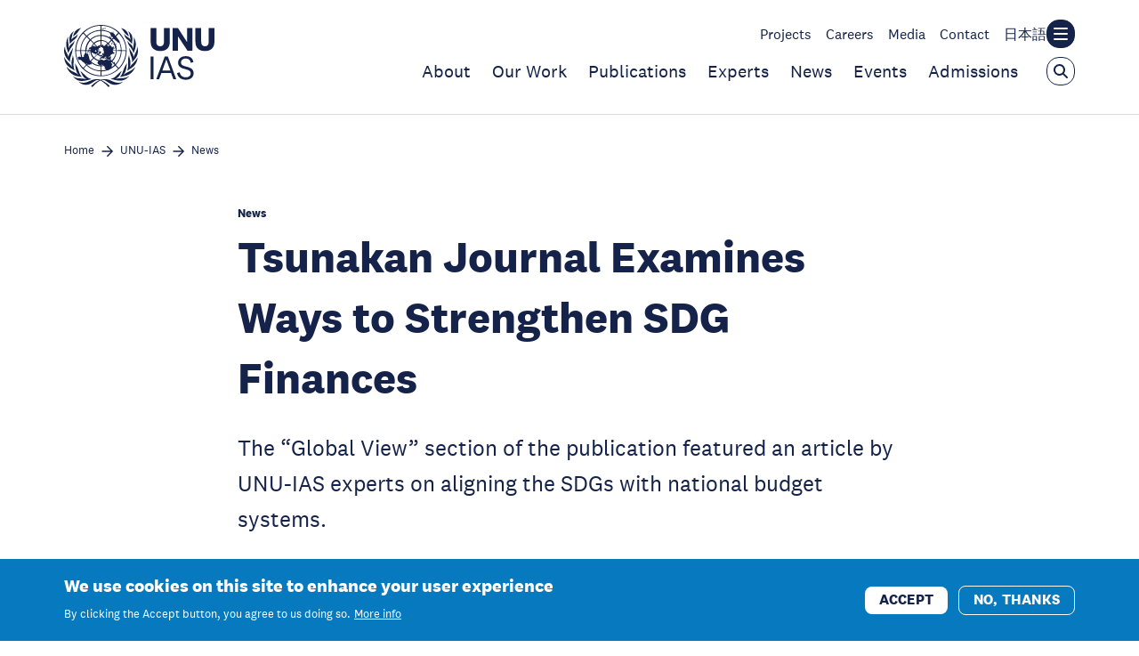

--- FILE ---
content_type: text/html; charset=UTF-8
request_url: https://unu.edu/ias/news/tsunakan-journal-examines-ways-strengthen-sdg-finances
body_size: 12448
content:
<!DOCTYPE html>
<html lang="en" dir="ltr" prefix="content: http://purl.org/rss/1.0/modules/content/  dc: http://purl.org/dc/terms/  foaf: http://xmlns.com/foaf/0.1/  og: http://ogp.me/ns#  rdfs: http://www.w3.org/2000/01/rdf-schema#  schema: http://schema.org/  sioc: http://rdfs.org/sioc/ns#  sioct: http://rdfs.org/sioc/types#  skos: http://www.w3.org/2004/02/skos/core#  xsd: http://www.w3.org/2001/XMLSchema# ">
  <head>
    <meta charset="utf-8" />
<meta name="description" content="The “Global View” section of the publication featured an article by UNU-IAS experts on aligning the SDGs with national budget systems." />
<link rel="canonical" href="https://unu.edu/ias/news/tsunakan-journal-examines-ways-strengthen-sdg-finances" />
<meta property="og:site_name" content="United Nations University" />
<meta property="og:title" content="Tsunakan Journal Examines Ways to Strengthen SDG Finances" />
<meta property="og:description" content="The “Global View” section of the publication featured an article by UNU-IAS experts on aligning the SDGs with national budget systems." />
<meta property="og:image" content="https://unu.edu/themes/custom/unu/assets/img/default-social-share/og_image/unu.svg" />
<meta name="twitter:card" content="summary_large_image" />
<meta name="twitter:title" content="Tsunakan Journal Examines Ways to Strengthen SDG Finances" />
<meta name="twitter:description" content="The “Global View” section of the publication featured an article by UNU-IAS experts on aligning the SDGs with national budget systems." />
<meta name="twitter:image" content="https://unu.edu/themes/custom/unu/assets/img/default-social-share/twitter_cards_image/unu.svg" />
<meta name="MobileOptimized" content="width" />
<meta name="HandheldFriendly" content="true" />
<meta name="viewport" content="width=device-width, initial-scale=1.0" />
<style>div#sliding-popup, div#sliding-popup .eu-cookie-withdraw-banner, .eu-cookie-withdraw-tab {background: #0779bf} div#sliding-popup.eu-cookie-withdraw-wrapper { background: transparent; } #sliding-popup h1, #sliding-popup h2, #sliding-popup h3, #sliding-popup p, #sliding-popup label, #sliding-popup div, .eu-cookie-compliance-more-button, .eu-cookie-compliance-secondary-button, .eu-cookie-withdraw-tab { color: #ffffff;} .eu-cookie-withdraw-tab { border-color: #ffffff;}</style>
<script type="application/ld+json">{
    "@context": "https://schema.org",
    "@graph": [
        {
            "@type": "Article",
            "headline": "Tsunakan Journal Examines Ways to Strengthen SDG Finances",
            "name": "Tsunakan Journal Examines Ways to Strengthen SDG Finances",
            "about": "SDG partnerships",
            "description": "The “Global View” section of the publication featured an article by UNU-IAS experts on aligning the SDGs with national budget systems.",
            "datePublished": "2023-10-13T12:12:00+0900",
            "dateModified": "2025-10-02T17:40:15+0900"
        }
    ]
}</script>
<link rel="icon" href="/themes/custom/unu/favicon.ico" type="image/vnd.microsoft.icon" />
<link rel="preload" as="font" href="/themes/custom/fonts/national-2-bold-italic.woff2" crossorigin />
<link rel="preload" as="font" href="/themes/custom/fonts/national-2-bold.woff2" crossorigin />
<link rel="preload" as="font" href="/themes/custom/fonts/national-2-light-italic.woff2" crossorigin />
<link rel="preload" as="font" href="/themes/custom/fonts/national-2-light.woff2" crossorigin />
<link rel="preload" as="font" href="/themes/custom/fonts/national-2-medium-italic.woff2" crossorigin />
<link rel="preload" as="font" href="/themes/custom/fonts/national-2-medium.woff2" crossorigin />
<link rel="preload" as="font" href="/themes/custom/fonts/national-2-regular-italic.woff2" crossorigin />
<link rel="preload" as="font" href="/themes/custom/fonts/national-2-regular.woff2" crossorigin />
<link rel="alternate" hreflang="en" href="https://unu.edu/ias/news/tsunakan-journal-examines-ways-strengthen-sdg-finances" />

    <title>Tsunakan Journal Examines Ways to Strengthen SDG Finances | United Nations University</title>
    <link rel="stylesheet" media="all" href="/sites/default/files/css/css_ON9Ke_wGhbbvaJLT0UFON7FzM3vL98XNZuw3VBcOfmM.css?delta=0&amp;language=en&amp;theme=unu&amp;include=eJxtzEsKAjEQRdENxc6SmpfkmY5WPqRSYLt6BREnji6cwY0C1dNXqiJTXeyTPk0bkA03PD7Q-qyQ8qSj7bH3e-E7dUhBi_T_cE-8wmS5gYk8MQ79fn-yWRsWpOjB5PTUxeoDlM6a-Sw9QC66TiktvwAE3UJt" />
<link rel="stylesheet" media="all" href="/sites/default/files/css/css_QbVoc_OhCTo2HX5aI4xry6pShojVy0G3cTzTMdfv3p0.css?delta=1&amp;language=en&amp;theme=unu&amp;include=eJxtzEsKAjEQRdENxc6SmpfkmY5WPqRSYLt6BREnji6cwY0C1dNXqiJTXeyTPk0bkA03PD7Q-qyQ8qSj7bH3e-E7dUhBi_T_cE-8wmS5gYk8MQ79fn-yWRsWpOjB5PTUxeoDlM6a-Sw9QC66TiktvwAE3UJt" />

    
    <!-- Google Tag Manager -->
    <script>(function(w,d,s,l,i){w[l]=w[l]||[];w[l].push({'gtm.start':
          new Date().getTime(),event:'gtm.js'});var f=d.getElementsByTagName(s)[0],
        j=d.createElement(s),dl=l!='dataLayer'?'&l='+l:'';j.async=true;j.src=
        'https://www.googletagmanager.com/gtm.js?id='+i+dl;f.parentNode.insertBefore(j,f);
      })(window,document,'script','dataLayer','GTM-KP2GRX2');</script>
    <!-- End Google Tag Manager -->
  </head>
  <body class="path-node page-node-type-article">
        <a href="#main-content" class="visually-hidden focusable skip-link">
      Skip to main content
    </a>
    
      <div class="dialog-off-canvas-main-canvas" data-off-canvas-main-canvas>
    

    
        
                        <header class="c-header js-header js-header-institute is-header-active">

    <div class="c-header__container">
        <div class="o-container">

            <div class="c-header__wrapper">

                <div class="c-header__logo">
                    <a class="c-header__logo-link" href="/ias" title="Go back to the homepage">
                                                    <img class="o-logo" src="/sites/default/files/2023-03/UNU-IAS_LOGO_NV.svg" alt="UNU-IAS logo"/>
                        
                                                    <span class="c-header__name">
                United Nations University
                                              </span>
                                            </a>
                </div>

                <div class="c-header__nav-wrapper">
                    <div class="c-header__sec-nav-container">
                                                    <ul class="c-header__sec-nav">
                                                                    <li class="c-header__sec-nav-item">
                                        <a class="c-header__sec-nav-item-link "
                                           href="https://unu.edu/ias/projects-0">Projects</a>
                                    </li>
                                                                    <li class="c-header__sec-nav-item">
                                        <a class="c-header__sec-nav-item-link "
                                           href="/ias/careers">Careers</a>
                                    </li>
                                                                    <li class="c-header__sec-nav-item">
                                        <a class="c-header__sec-nav-item-link "
                                           href="/ias/media-relations">Media</a>
                                    </li>
                                                                    <li class="c-header__sec-nav-item">
                                        <a class="c-header__sec-nav-item-link "
                                           href="/ias/contact-us">Contact</a>
                                    </li>
                                                                    <li class="c-header__sec-nav-item">
                                        <a class="c-header__sec-nav-item-link "
                                           href="https://ias.unu.edu/jp">日本語</a>
                                    </li>
                                                            </ul>
                        
                        <button class="c-header__menu-open js-header-menu-open"
                                aria-label="Toggle the UNU institute website header overlay"
                                aria-controls="main-site-header" aria-expanded="false" type="button">
                            <span class="u-accessible-hide">Toggle the UNU institute website header overlay</span>

                            <span class="c-header__hamburger">
                              <span class="c-header__hamburger-line c-header__hamburger-line--top"></span>
                              <span class="c-header__hamburger-line c-header__hamburger-line--middle"></span>
                              <span class="c-header__hamburger-line c-header__hamburger-line--bottom"></span>
                            </span>
                        </button>
                    </div>

                                            <div class="c-header__main-nav-container">
                            <ul class="c-header__main-nav">
                                                                    <li class="c-header__main-nav-item">
                                        <a class="c-header__main-nav-item-link "
                                           href="/ias/about-unu-ias">About</a>
                                    </li>
                                                                    <li class="c-header__main-nav-item">
                                        <a class="c-header__main-nav-item-link "
                                           href="/ias/our-work">Our Work</a>
                                    </li>
                                                                    <li class="c-header__main-nav-item">
                                        <a class="c-header__main-nav-item-link "
                                           href="/ias/publications">Publications</a>
                                    </li>
                                                                    <li class="c-header__main-nav-item">
                                        <a class="c-header__main-nav-item-link "
                                           href="/ias/experts">Experts</a>
                                    </li>
                                                                    <li class="c-header__main-nav-item">
                                        <a class="c-header__main-nav-item-link "
                                           href="/ias/news">News</a>
                                    </li>
                                                                    <li class="c-header__main-nav-item">
                                        <a class="c-header__main-nav-item-link "
                                           href="/ias/events">Events</a>
                                    </li>
                                                                    <li class="c-header__main-nav-item">
                                        <a class="c-header__main-nav-item-link "
                                           href="/ias/admissions">Admissions</a>
                                    </li>
                                                            </ul>
                            <button class="c-header__search-open js-header-search-open">
                                <svg class="o-svg o-svg--search">
  <use class="o-svg__use" xlink:href="/images/symbol/sprite.symbol.svg#search"/>
</svg>
                            </button>

                            <button class="c-header__search-button-close js-search-close is-hide"
                                    aria-label="Close the keyword search overlay"
                                    aria-controls="header-search-wrapper" aria-expanded="true" type="button">
                                <svg class="o-svg o-svg--cross">
  <use class="o-svg__use" xlink:href="/images/symbol/sprite.symbol.svg#cross"/>
</svg>
                            </button>
                        </div>
                                    </div>

            </div>

        </div>
    </div>

    <div class="c-header__search-container js-header-search-bar-open">
        <div class="o-container">
            <div class="c-header__search-wrapper">
                <form class="c-header__search-form" action="/search" method="get" role="search" aria-label="Search">
                    <label class="u-accessible-hide" for="header-institute-search-input">Search all content</label>

                                            <input type="hidden" value="3566" name="institute[3566]">
                    
                    <input class="c-header__search-input" title="Enter the terms you wish to search for"
                           placeholder="Enter search term" type="search" name="search" value=""
                           id="header-institute-search-input">

                    <button class="c-header__search-submit-button" title="Search all content" type="submit" value="">
                        <span class="c-header__search-button-text">Search</span>
                        <svg class="o-svg o-svg--arrow-right">
  <use class="o-svg__use" xlink:href="/images/symbol/sprite.symbol.svg#arrow-right"/>
</svg>
                    </button>
                </form>
            </div>
        </div>
    </div>
</header>



                            
            <header class="c-header js-header js-header-unu c-header--blue is-hide" >
    <div class="c-header__container">
        <div class="o-container">

            <div class="c-header__wrapper">

                <div class="c-header__logo">
                    <a class="c-header__logo-link" href="/" title="Go back to the homepage">
                                                    <img class="o-logo" src="/images/unu-logo-white.svg" alt="United Nations University" height="70"
                                 width="259"/>
                        
                                                    <span class="c-header__name">
                United Nations University
                                                                                                                        </span>
                                            </a>
                </div>

                <div class="c-header__nav-wrapper hello">
                                            <div class="c-header__sec-nav-container">
                            <ul class="c-header__sec-nav">
                                                                    <li class="c-header__sec-nav-item">
                                        <a class="c-header__sec-nav-item-link "
                                           href="/research-projects">Projects</a>
                                    </li>
                                                                    <li class="c-header__sec-nav-item">
                                        <a class="c-header__sec-nav-item-link "
                                           href="/experts">Experts</a>
                                    </li>
                                                                    <li class="c-header__sec-nav-item">
                                        <a class="c-header__sec-nav-item-link "
                                           href="/careers">Careers</a>
                                    </li>
                                                                    <li class="c-header__sec-nav-item">
                                        <a class="c-header__sec-nav-item-link "
                                           href="/our-world">Our World</a>
                                    </li>
                                                                    <li class="c-header__sec-nav-item">
                                        <a class="c-header__sec-nav-item-link "
                                           href="https://jp.unu.edu">日本語</a>
                                    </li>
                                                            </ul>
                                                            <button class="c-header__menu-open js-header-menu-open"
                                        aria-label="Toggle the UNU main website header overlay"
                                        aria-controls="main-site-header" aria-expanded="false" type="button">
                                    <span class="u-accessible-hide">Toggle the UNU main website header overlay</span>

                                    <span class="c-header__hamburger">
                                      <span class="c-header__hamburger-line c-header__hamburger-line--top"></span>
                                      <span class="c-header__hamburger-line c-header__hamburger-line--middle"></span>
                                      <span class="c-header__hamburger-line c-header__hamburger-line--bottom"></span>
                                    </span>
                                </button>
                                                    </div>
                    
                                            <div class="c-header__main-nav-container">
                            <ul class="c-header__main-nav">
                                                                    <li class="c-header__main-nav-item">
                                        <a class="c-header__main-nav-item-link "
                                           href="/unu-system">Institutes</a>
                                    </li>
                                                                    <li class="c-header__main-nav-item">
                                        <a class="c-header__main-nav-item-link "
                                           href="/topics">Topics</a>
                                    </li>
                                                                    <li class="c-header__main-nav-item">
                                        <a class="c-header__main-nav-item-link "
                                           href="/publications">Publications</a>
                                    </li>
                                                                    <li class="c-header__main-nav-item">
                                        <a class="c-header__main-nav-item-link "
                                           href="/news">News</a>
                                    </li>
                                                                    <li class="c-header__main-nav-item">
                                        <a class="c-header__main-nav-item-link "
                                           href="/events">Events</a>
                                    </li>
                                                                    <li class="c-header__main-nav-item">
                                        <a class="c-header__main-nav-item-link "
                                           href="/learning">Learning</a>
                                    </li>
                                                                    <li class="c-header__main-nav-item">
                                        <a class="c-header__main-nav-item-link "
                                           href="/about">About</a>
                                    </li>
                                                            </ul>
                            <button class="c-header__search-open js-header-search-open"
                                    aria-label="Open the keyword search overlay"
                                    aria-controls="header-search-wrapper" aria-expanded="false" type="button">
                                <svg class="o-svg o-svg--search">
  <use class="o-svg__use" xlink:href="/images/symbol/sprite.symbol.svg#search"/>
</svg>
                            </button>

                            <button class="c-header__search-button-close js-search-close is-hide"
                                    aria-label="Close the keyword search overlay"
                                    aria-controls="header-search-wrapper" aria-expanded="true" type="button">
                                <svg class="o-svg o-svg--cross">
  <use class="o-svg__use" xlink:href="/images/symbol/sprite.symbol.svg#cross"/>
</svg>
                            </button>
                        </div>
                                    </div>
            </div>
        </div>
    </div>

    <div class="c-header__search-container js-header-search-bar-open" id="header-search-wrapper">
        <div class="o-container">
            <div class="c-header__search-wrapper">
                <form class="c-header__search-form" action="/search" method="get" role="search" aria-label="Search">
                    <label class="u-accessible-hide" for="header-search-input">Search all content</label>

                    <input class="c-header__search-input js-header-search-input"
                           placeholder="Enter search term" type="search" name="search"
                           id="header-search-input">

                    <button class="c-header__search-submit-button" type="submit">
                        <span class="c-header__search-button-text">Search</span>
                        <svg class="o-svg o-svg--arrow-right">
  <use class="o-svg__use" xlink:href="/images/symbol/sprite.symbol.svg#arrow-right"/>
</svg>
                    </button>
                </form>
            </div>
        </div>
    </div>
</header>

        <header class="c-sticky-header c-sticky-header--white js-sticky-header" >
    <div class="c-sticky-header__container o-container">
                    <div class="c-sticky-header__main-nav-container">
                <ul class="c-sticky-header__main-nav">
                                            <li class="c-sticky-header__main-nav-item">
                            <a class="c-sticky-header__main-nav-item-link "
                               href="/ias/about-unu-ias">About</a>
                        </li>
                                            <li class="c-sticky-header__main-nav-item">
                            <a class="c-sticky-header__main-nav-item-link "
                               href="/ias/our-work">Our Work</a>
                        </li>
                                            <li class="c-sticky-header__main-nav-item">
                            <a class="c-sticky-header__main-nav-item-link "
                               href="/ias/publications">Publications</a>
                        </li>
                                            <li class="c-sticky-header__main-nav-item">
                            <a class="c-sticky-header__main-nav-item-link "
                               href="/ias/experts">Experts</a>
                        </li>
                                            <li class="c-sticky-header__main-nav-item">
                            <a class="c-sticky-header__main-nav-item-link "
                               href="/ias/news">News</a>
                        </li>
                                            <li class="c-sticky-header__main-nav-item">
                            <a class="c-sticky-header__main-nav-item-link "
                               href="/ias/events">Events</a>
                        </li>
                                            <li class="c-sticky-header__main-nav-item">
                            <a class="c-sticky-header__main-nav-item-link "
                               href="/ias/admissions">Admissions</a>
                        </li>
                                    </ul>

                                    <div class="c-sticky-header__sec-nav-container">
                        <ul class="c-sticky-header__sec-nav">
                                                            <li class="c-sticky-header__sec-nav-item">
                                    <a class="c-sticky-header__sec-nav-item-link "
                                       href="https://unu.edu/ias/projects-0">Projects</a>
                                </li>
                                                            <li class="c-sticky-header__sec-nav-item">
                                    <a class="c-sticky-header__sec-nav-item-link "
                                       href="/ias/careers">Careers</a>
                                </li>
                                                            <li class="c-sticky-header__sec-nav-item">
                                    <a class="c-sticky-header__sec-nav-item-link "
                                       href="/ias/media-relations">Media</a>
                                </li>
                                                            <li class="c-sticky-header__sec-nav-item">
                                    <a class="c-sticky-header__sec-nav-item-link "
                                       href="/ias/contact-us">Contact</a>
                                </li>
                                                            <li class="c-sticky-header__sec-nav-item">
                                    <a class="c-sticky-header__sec-nav-item-link "
                                       href="https://ias.unu.edu/jp">日本語</a>
                                </li>
                                                    </ul>
                    </div>
                
                                    <div class="c-sticky-header__switcher-wrapper">
                        
                                                    <button class="c-sticky-header__menu-toggle js-mobile-menu-switcher"
                                    aria-label="Toggle the navigation overlay"
                                    aria-controls="mobile-institute-menu-overlay" aria-expanded="false"
                                    type="button">
                                UNU home
                            </button>
                                            </div>
                            </div>
        
        <a class="c-sticky-header__logo" href="/ias" title="Go back to the homepage">
                            <img class="c-sticky-header__logo-image o-logo" src="/sites/default/files/2023-03/UNU-IAS_LOGO_NV.svg" alt=""/>

                                    <img class="c-sticky-header__logo-image c-sticky-header__logo-image--light o-logo"
                         src="/sites/default/files/2023-03/UNU-IAS_LOGO_WH.svg" alt="" loading="lazy"/>
                            
                            <span class="c-sticky-header__name">
                United Nations University
                                                                        <span class="c-sticky-header__institute-name c-header__institute-name"><br>Institute for the Advanced Study of Sustainability</span>
                                                                </span>
                    </a>

        <button class="c-sticky-header__search c-header__search-open js-sticky-header-search-open"
                aria-label="Open the keyword search overlay" aria-expanded="false" type="button">
            <svg class="o-svg o-svg--search">
  <use class="o-svg__use" xlink:href="/images/symbol/sprite.symbol.svg#search"/>
</svg>
        </button>

        <button class="c-header__menu-open c-sticky-header__menu-open js-sticky-header-menu-open"
                aria-label="Toggle the menu overlay" aria-expanded="false" type="button">
            <span class="u-accessible-hide">Toggle the menu overlay</span>

            <span class="c-sticky-header__hamburger c-header__hamburger">
              <span class="c-sticky-header__hamburger-line c-sticky-header__hamburger-line--top c-header__hamburger-line c-header__hamburger-line--top"></span>
              <span class="c-sticky-header__hamburger-line c-sticky-header__hamburger-line--middle c-header__hamburger-line c-header__hamburger-line--middle"></span>
              <span class="c-sticky-header__hamburger-line c-sticky-header__hamburger-line--bottom c-header__hamburger-line c-header__hamburger-line--bottom"></span>
            </span>
        </button>
    </div>

    <div class="c-sticky-header__search-container c-header__search-container js-sticky-header-search-bar-open">
        <div class="o-container">
            <div class="c-sticky-header__search-wrapper c-header__search-wrapper">
                <form class="c-sticky-header__search-form c-header__search-form" action="/search" method="get"
                      role="search">
                    <label class="u-accessible-hide"
                           for="sticky-header-search-input">Search all content</label>

                    <input class="c-sticky-header__search-input c-header__search-input js-sticky-header-search-input"
                           id="sticky-header-search-input" placeholder="Enter search term"
                           type="search"
                           name="search">

                    <button class="c-sticky-header__search-submit-button c-header__search-submit-button" type="submit">
                        <span class="c-sticky-header__search-button-text c-header__search-button-text">Search</span>
                        <svg class="o-svg o-svg--arrow-right">
  <use class="o-svg__use" xlink:href="/images/symbol/sprite.symbol.svg#arrow-right"/>
</svg>

                        <svg class="o-svg o-svg--search">
  <use class="o-svg__use" xlink:href="/images/symbol/sprite.symbol.svg#search"/>
</svg>
                    </button>

                    <button class="c-sticky-header__search-open c-header__search-open"
                            aria-label="Open the keyword search overlay" aria-expanded="false" type="button">
                        <span class="u-accessible-hide">Open the keyword search overlay</span>

                        <svg class="o-svg o-svg--search">
  <use class="o-svg__use" xlink:href="/images/symbol/sprite.symbol.svg#search"/>
</svg>
                    </button>
                </form>

                <button class="c-sticky-header__search-button-close js-sticky-search-close"
                        aria-label="Close the keyword search overlay" aria-expanded="true" type="button">
                    <span class="u-accessible-hide">Close the keyword search overlay</span>

                    <svg class="o-svg o-svg--cross">
  <use class="o-svg__use" xlink:href="/images/symbol/sprite.symbol.svg#cross"/>
</svg>
                </button>
            </div>
        </div>
    </div>
</header>

    <header class="c-sticky-header c-sticky-header--blue js-mobile-menu-overlay" id=&quot;mobile-institute-menu-overlay&quot;>
    <div class="c-sticky-header__container o-container">
                    <div class="c-sticky-header__main-nav-container">
                <ul class="c-sticky-header__main-nav">
                                            <li class="c-sticky-header__main-nav-item">
                            <a class="c-sticky-header__main-nav-item-link "
                               href="/ias/about-unu-ias">About</a>
                        </li>
                                            <li class="c-sticky-header__main-nav-item">
                            <a class="c-sticky-header__main-nav-item-link "
                               href="/ias/our-work">Our Work</a>
                        </li>
                                            <li class="c-sticky-header__main-nav-item">
                            <a class="c-sticky-header__main-nav-item-link "
                               href="/ias/publications">Publications</a>
                        </li>
                                            <li class="c-sticky-header__main-nav-item">
                            <a class="c-sticky-header__main-nav-item-link "
                               href="/ias/experts">Experts</a>
                        </li>
                                            <li class="c-sticky-header__main-nav-item">
                            <a class="c-sticky-header__main-nav-item-link "
                               href="/ias/news">News</a>
                        </li>
                                            <li class="c-sticky-header__main-nav-item">
                            <a class="c-sticky-header__main-nav-item-link "
                               href="/ias/events">Events</a>
                        </li>
                                            <li class="c-sticky-header__main-nav-item">
                            <a class="c-sticky-header__main-nav-item-link "
                               href="/ias/admissions">Admissions</a>
                        </li>
                                    </ul>

                                    <div class="c-sticky-header__sec-nav-container">
                        <ul class="c-sticky-header__sec-nav">
                                                            <li class="c-sticky-header__sec-nav-item">
                                    <a class="c-sticky-header__sec-nav-item-link "
                                       href="https://unu.edu/ias/projects-0">Projects</a>
                                </li>
                                                            <li class="c-sticky-header__sec-nav-item">
                                    <a class="c-sticky-header__sec-nav-item-link "
                                       href="/ias/careers">Careers</a>
                                </li>
                                                            <li class="c-sticky-header__sec-nav-item">
                                    <a class="c-sticky-header__sec-nav-item-link "
                                       href="/ias/media-relations">Media</a>
                                </li>
                                                            <li class="c-sticky-header__sec-nav-item">
                                    <a class="c-sticky-header__sec-nav-item-link "
                                       href="/ias/contact-us">Contact</a>
                                </li>
                                                            <li class="c-sticky-header__sec-nav-item">
                                    <a class="c-sticky-header__sec-nav-item-link "
                                       href="https://ias.unu.edu/jp">日本語</a>
                                </li>
                                                    </ul>
                    </div>
                
                            </div>
        
        <a class="c-sticky-header__logo" href="/ias" title="Go back to the homepage">
                            <img class="c-sticky-header__logo-image o-logo" src="/sites/default/files/2023-03/UNU-IAS_LOGO_NV.svg" alt=""/>

                                    <img class="c-sticky-header__logo-image c-sticky-header__logo-image--light o-logo"
                         src="/sites/default/files/2023-03/UNU-IAS_LOGO_WH.svg" alt="" loading="lazy"/>
                            
                            <span class="c-sticky-header__name">
                United Nations University
                                        </span>
                    </a>

        <button class="c-sticky-header__search c-header__search-open js-sticky-header-search-open"
                aria-label="Open the keyword search overlay" aria-expanded="false" type="button">
            <svg class="o-svg o-svg--search">
  <use class="o-svg__use" xlink:href="/images/symbol/sprite.symbol.svg#search"/>
</svg>
        </button>

        <button class="c-header__menu-open c-sticky-header__menu-open js-sticky-header-menu-open"
                aria-label="Toggle the menu overlay" aria-expanded="false" type="button">
            <span class="u-accessible-hide">Toggle the menu overlay</span>

            <span class="c-sticky-header__hamburger c-header__hamburger">
              <span class="c-sticky-header__hamburger-line c-sticky-header__hamburger-line--top c-header__hamburger-line c-header__hamburger-line--top"></span>
              <span class="c-sticky-header__hamburger-line c-sticky-header__hamburger-line--middle c-header__hamburger-line c-header__hamburger-line--middle"></span>
              <span class="c-sticky-header__hamburger-line c-sticky-header__hamburger-line--bottom c-header__hamburger-line c-header__hamburger-line--bottom"></span>
            </span>
        </button>
    </div>

    <div class="c-sticky-header__search-container c-header__search-container js-sticky-header-search-bar-open">
        <div class="o-container">
            <div class="c-sticky-header__search-wrapper c-header__search-wrapper">
                <form class="c-sticky-header__search-form c-header__search-form" action="/search" method="get"
                      role="search">
                    <label class="u-accessible-hide"
                           for="sticky-header-search-input">Search all content</label>

                    <input class="c-sticky-header__search-input c-header__search-input js-sticky-header-search-input"
                           id="sticky-header-search-input" placeholder="Enter search term"
                           type="search"
                           name="search">

                    <button class="c-sticky-header__search-submit-button c-header__search-submit-button" type="submit">
                        <span class="c-sticky-header__search-button-text c-header__search-button-text">Search</span>
                        <svg class="o-svg o-svg--arrow-right">
  <use class="o-svg__use" xlink:href="/images/symbol/sprite.symbol.svg#arrow-right"/>
</svg>

                        <svg class="o-svg o-svg--search">
  <use class="o-svg__use" xlink:href="/images/symbol/sprite.symbol.svg#search"/>
</svg>
                    </button>

                    <button class="c-sticky-header__search-open c-header__search-open"
                            aria-label="Open the keyword search overlay" aria-expanded="false" type="button">
                        <span class="u-accessible-hide">Open the keyword search overlay</span>

                        <svg class="o-svg o-svg--search">
  <use class="o-svg__use" xlink:href="/images/symbol/sprite.symbol.svg#search"/>
</svg>
                    </button>
                </form>

                <button class="c-sticky-header__search-button-close js-sticky-search-close"
                        aria-label="Close the keyword search overlay" aria-expanded="true" type="button">
                    <span class="u-accessible-hide">Close the keyword search overlay</span>

                    <svg class="o-svg o-svg--cross">
  <use class="o-svg__use" xlink:href="/images/symbol/sprite.symbol.svg#cross"/>
</svg>
                </button>
            </div>
        </div>
    </div>
</header>




<main id="main-content">

    

<div data-drupal-messages-fallback class="hidden"></div>
<div id="block-mainpagecontent" class="block block-system block-system-main-block">
  
    
      <header
    class="c-page-header">
    <nav class="c-breadcrumbs c-breadcrumbs--full-width" aria-label="Breadcrumb navigation">
    <div class="o-container">
      <ol class="c-breadcrumbs__list">
                  <li class="c-breadcrumbs__list-item">
                          <a class="c-breadcrumbs__link" href="/">Home</a>
              <span class="c-breadcrumbs__arrow">
              <svg class="o-svg o-svg--arrow-right-full">
  <use class="o-svg__use" xlink:href="/images/symbol/sprite.symbol.svg#arrow-right-full"/>
</svg>
              </span>
                      </li>
                  <li class="c-breadcrumbs__list-item">
                          <a class="c-breadcrumbs__link" href="/ias">UNU-IAS</a>
              <span class="c-breadcrumbs__arrow">
              <svg class="o-svg o-svg--arrow-right-full">
  <use class="o-svg__use" xlink:href="/images/symbol/sprite.symbol.svg#arrow-right-full"/>
</svg>
              </span>
                      </li>
                  <li class="c-breadcrumbs__list-item">
                          <a class="c-breadcrumbs__link" href="/ias/news">News</a>
              <span class="c-breadcrumbs__arrow">
              <svg class="o-svg o-svg--arrow-right-full">
  <use class="o-svg__use" xlink:href="/images/symbol/sprite.symbol.svg#arrow-right-full"/>
</svg>
              </span>
                      </li>
              </ol>
    </div>
  </nav>



  <div class="c-page-header__container o-container">
    <div class="c-page-header__inner">
      <span class="c-page-header__content-type">News</span>

      <h1 class="c-page-header__title">Tsunakan Journal Examines Ways to Strengthen SDG Finances</h1>

              <p class="c-page-header__excerpt">
                The “Global View” section of the publication featured an article by UNU-IAS experts on aligning the SDGs with national budget systems.
  
        </p>
      
      <div class="c-page-header__meta">
        <div class="c-page-header__meta-wrapper">
            <div class="c-single-header-meta">
          <dl class="c-single-header-meta-item__row-container">
  <dt class="c-single-header-meta-item__row-label">
    Date Published
  </dt>
  <dd class="c-single-header-meta-item__row-items">
                  <span
          class="c-single-header-meta-item__row-item c-single-header-meta-item__row-item--text">13 Oct 2023</span>
            </dd>
</dl>
      </div>

                                
          
                  </div>

        <div class="c-social-share ">
    <p class="c-social-share__text">Share</p>
    <ul class="c-social-share__links">
        <li class="c-social-share__item">
            <a class="c-social-share__item-button"
               href="https://twitter.com/intent/tweet?text=Tsunakan%20Journal%20Examines%20Ways%20to%20Strengthen%20SDG%20Finances%20https%3A%2F%2Funu.edu%2Fias%2Fnews%2Ftsunakan-journal-examines-ways-strengthen-sdg-finances"
               target="_blank">
                <span class="u-accessible-hide">Share on Twitter</span>

                <svg class="o-svg o-svg--twitter">
  <use class="o-svg__use" xlink:href="/images/symbol/sprite.symbol.svg#twitter"/>
</svg>
            </a>
        </li>
        <li class="c-social-share__item">
            <a class="c-social-share__item-button"
               href="https://www.linkedin.com/sharing/share-offsite/?url=https%3A%2F%2Funu.edu%2Fias%2Fnews%2Ftsunakan-journal-examines-ways-strengthen-sdg-finances"
               target="_blank">
                <span class="u-accessible-hide">Share on LinkedIn</span>

                <svg class="o-svg o-svg--linkedin">
  <use class="o-svg__use" xlink:href="/images/symbol/sprite.symbol.svg#linkedin"/>
</svg>
            </a>
        </li>
        <li class="c-social-share__item">
            <a class="c-social-share__item-button"
               href="https://www.facebook.com/sharer/sharer.php?u=https%3A%2F%2Funu.edu%2Fias%2Fnews%2Ftsunakan-journal-examines-ways-strengthen-sdg-finances"
               target="_blank">
                <span class="u-accessible-hide">Share on Facebook</span>

                <svg class="o-svg o-svg--facebook-footer">
  <use class="o-svg__use" xlink:href="/images/symbol/sprite.symbol.svg#facebook-footer"/>
</svg>
            </a>
        </li>
    </ul>
</div>
      </div>

          </div>
  </div>
</header>


<article>
                  <section class="c-text-block o-section">
  <div class="o-container o-container--grid">
    <div class="o-section__inner">
      <div class="o-content-from-editor js-content-from-editor">
            <p>In October 2023 the&nbsp;<a href="http://ias.unu.edu/en/research/global-environmental-outreach-centre-geoc.html#outline">Global Environmental Outreach Centre</a>&nbsp;(GEOC) released a new issue of Tsunakan (Vol. 42), a journal focusing on global partnerships for the environment. GEOC is a joint initiative of UNU-IAS and the Ministry of the Environment, Japan, which supports activities in various social sectors towards sustainability within and beyond Japan.</p><p>The “Global View” section of the publication featured an article by UNU-IAS experts&nbsp;<a href="http://ias.unu.edu/en/people/experts/mahesti-okitasari.html#profile">Mahesti Okitasari</a>&nbsp;(Consultant),&nbsp;<a href="http://ias.unu.edu/en/people/experts/akio-takemoto.html#profile">Akio Takemoto</a>&nbsp;(Head of Programme and Administration), and&nbsp;<a href="http://ias.unu.edu/en/people/experts/mei-maruyama.html">Mei Maruyama</a>&nbsp;(Programme Coordinator). Titled “Delivering SDG Commitments: How Can We Strengthen SDG Finances?”, the article discusses case studies on the alignment of SDGs with national budget systems. It is based on the findings of a 2022 UNU-IAS policy brief “<a href="http://ias.unu.edu/en/news/news/policy-brief-provides-recommendations-on-budgeting-for-the-sdgs.html">Budgeting for the SDGs: Lessons from the 2021 Voluntary National Reviews</a>”.</p><p>The full&nbsp;<a href="https://collections.unu.edu/view/UNU:9273" target="_blank">article</a>&nbsp;is available in Japanese.</p>
    </div>
    </div>
  </div>
</section>


  
  

    
<div class="c-social-share c-social-share--in-body o-section o-container">
    <p class="c-social-share__text">Share</p>
    <ul class="c-social-share__links">
        <li class="c-social-share__item">
            <a class="c-social-share__item-button"
               href="https://twitter.com/intent/tweet?text=Tsunakan%20Journal%20Examines%20Ways%20to%20Strengthen%20SDG%20Finances%20https%3A%2F%2Funu.edu%2F%2Fias%2Fnews%2Ftsunakan-journal-examines-ways-strengthen-sdg-finances"
               target="_blank">
                <span class="u-accessible-hide">Share on Twitter</span>

                <svg class="o-svg o-svg--twitter">
  <use class="o-svg__use" xlink:href="/images/symbol/sprite.symbol.svg#twitter"/>
</svg>
            </a>
        </li>
        <li class="c-social-share__item">
            <a class="c-social-share__item-button"
               href="https://www.linkedin.com/sharing/share-offsite/?url=https%3A%2F%2Funu.edu%2F%2Fias%2Fnews%2Ftsunakan-journal-examines-ways-strengthen-sdg-finances"
               target="_blank">
                <span class="u-accessible-hide">Share on LinkedIn</span>

                <svg class="o-svg o-svg--linkedin">
  <use class="o-svg__use" xlink:href="/images/symbol/sprite.symbol.svg#linkedin"/>
</svg>
            </a>
        </li>
        <li class="c-social-share__item">
            <a class="c-social-share__item-button"
               href="https://www.facebook.com/sharer/sharer.php?u=https%3A%2F%2Funu.edu%2F%2Fias%2Fnews%2Ftsunakan-journal-examines-ways-strengthen-sdg-finances"
               target="_blank">
                <span class="u-accessible-hide">Share on Facebook</span>

                <svg class="o-svg o-svg--facebook-footer">
  <use class="o-svg__use" xlink:href="/images/symbol/sprite.symbol.svg#facebook-footer"/>
</svg>
            </a>
        </li>
    </ul>
</div>

  
</article>

    <div class="c-single-footer-meta">
          <div class="c-single-footer-meta-item">
  <dl class="c-single-footer-meta-item__row-container o-container">
    <dt class="c-single-footer-meta-item__row-label">Project</dt>
    <dd class="c-single-footer-meta-item__row-items">
                        
                                                                                                                                                                                                                                                                                  
          
          <a class="c-single-footer-meta-item__row-item c-single-footer-meta-item__row-item--link"
             href="/ias/project/global-environment-outreach-centre-geoc"
             target="">
            <span
              class="c-single-footer-meta-item__row-item--text">Global Environment Outreach Centre (GEOC)</span>
                      </a>
                  </dd>
  </dl>
</div>
          <div class="c-single-footer-meta-item">
  <dl class="c-single-footer-meta-item__row-container o-container">
    <dt class="c-single-footer-meta-item__row-label">Theme</dt>
    <dd class="c-single-footer-meta-item__row-items">
                        
                                                                                                                                                                                                                                                                                  
          
          <a class="c-single-footer-meta-item__row-item c-single-footer-meta-item__row-item--link"
             href="/topics/sdg-partnerships"
             target="">
            <span
              class="c-single-footer-meta-item__row-item--text">SDG partnerships</span>
                      </a>
                  </dd>
  </dl>
</div>
          <div class="c-single-footer-meta-item">
  <dl class="c-single-footer-meta-item__row-container o-container">
    <dt class="c-single-footer-meta-item__row-label">Keywords</dt>
    <dd class="c-single-footer-meta-item__row-items">
                        
                                                                                                                                                                                                                                                                                  
          
          <a class="c-single-footer-meta-item__row-item c-single-footer-meta-item__row-item--link"
             href="/topics/development"
             target="">
            <span
              class="c-single-footer-meta-item__row-item--text">Development</span>
                      </a>
                                
                                                                                                                                                                                                                                                                                  
          
          <a class="c-single-footer-meta-item__row-item c-single-footer-meta-item__row-item--link"
             href="/topics/governance"
             target="">
            <span
              class="c-single-footer-meta-item__row-item--text">Governance</span>
                      </a>
                                
                                                                                                                                                                                                                                                                                  
          
          <a class="c-single-footer-meta-item__row-item c-single-footer-meta-item__row-item--link"
             href="/topics/public-finance"
             target="">
            <span
              class="c-single-footer-meta-item__row-item--text">Public finance</span>
                      </a>
                  </dd>
  </dl>
</div>
          <div class="c-single-footer-meta-item">
  <dl class="c-single-footer-meta-item__row-container o-container">
    <dt class="c-single-footer-meta-item__row-label">Institute</dt>
    <dd class="c-single-footer-meta-item__row-items">
                        
                                                                                                                                                                                                                                                                                  
          
          <a class="c-single-footer-meta-item__row-item c-single-footer-meta-item__row-item--link"
             href="/ias"
             target="">
            <span
              class="c-single-footer-meta-item__row-item--text">UNU-IAS</span>
                      </a>
                  </dd>
  </dl>
</div>
          <div class="c-single-footer-meta-item">
  <dl class="c-single-footer-meta-item__row-container o-container">
    <dt class="c-single-footer-meta-item__row-label">Copyright</dt>
    <dd class="c-single-footer-meta-item__row-items">
                        <span class="c-single-footer-meta-item__row-item"><span
              class="c-single-footer-meta-item__row-item--text">United Nations University, Creative commons, 2023</span></span>
                  </dd>
  </dl>
</div>
      </div>

  <div class="c-cards o-section">
              <h3 class="c-cards__title">
                  Related content
              </h3>
    
    
      
                <div
            class="c-cards__container c-cards__container--four js-cards-container"
            data-cards-expand-from-count=""
            aria-live="polite">
                                      
<div class="o-card js-card  o-card--x4">
            <div class="o-card__image-wrapper ">
            <img src="https://unu.edu/sites/default/files/styles/card_view_small/public/2026-01/Inline%20Media%20%E2%80%93%20Single%20Image%20944x531px%20-%202026-01-15T113344.127.png?itok=EFS1uR-t" alt="A man working in a field with the ocean in the background"/>
        </div>
    
    <div class="o-card__content">
                    <p class="o-card__label">Media Coverage</p>
        
                    <h3 class="o-card__title">
                <a class="o-card__title-heading" href="https://unu.edu/ehs/media-coverage/simone-sandholz-featured-el-pais-why-2026-could-redefine-climate-action-latin">Simone Sandholz featured in El País on why 2026 could redefine climate action in Latin America and the Caribbean </a>
            </h3>
        
        
                    <p class="o-card__meta">15 Jan 2026</p>
        
        
                    <div class="o-card__tags">
                  <ul class="c-tags js-tags">
          <li class="c-tags__item">
        <a class="o-tag" href="https://unu.edu/topics/climate-change">Climate change</a>
      </li>

                      <li class="c-tags__item">
        <a class="o-tag" href="https://unu.edu/topics/sdg-partnerships">SDG partnerships</a>
      </li>

                    <li class="c-tags__item">
          <button aria-label="Expand tags" class="c-tags__expand o-tag js-expand-tags">...</button>
        </li>
                <li class="c-tags__item is-hidden">
        <a class="o-tag" href="https://unu.edu/topics/sustainable-cities-and-communities">Sustainable cities and communities</a>
      </li>

                  </ul>
            </div>
            </div>
</div>
                                      
<div class="o-card js-card  o-card--x4">
    
    <div class="o-card__content">
                    <p class="o-card__label">Event</p>
        
                    <h3 class="o-card__title">
                <a class="o-card__title-heading" href="https://unu.edu/event/online-insights-unu-junior-fellows-pathways-international-careers">ONLINE: Insights from UNU Junior Fellows — Pathways to International Careers</a>
            </h3>
        
                    <div class="o-card__description">A panel discussion featuring Junior Fellows from the UNU Paris Office and the Office of the Rector at UNU Headquarters.</div>
        
                    <p class="o-card__meta">      <span class='daterange'>
  <span class='daterange__date daterange__start-date'><time datetime="2026-01-21T09:00:00Z">21 Jan 2026, 09:00</time></span>

      <span class='daterange__separtor'>-</span>
  
                <span class='daterange__date daterange__end-date'><time datetime="2026-01-21T10:00:00Z">10:00</time></span>
      
  </span>

  </p>
        
        
                    <div class="o-card__tags">
                  <ul class="c-tags js-tags">
          <li class="c-tags__item">
        <a class="o-tag" href="https://unu.edu/topics/education">Education</a>
      </li>

                      <li class="c-tags__item">
        <a class="o-tag" href="https://unu.edu/topics/jobs-decent-work">Jobs (decent work)</a>
      </li>

                    <li class="c-tags__item">
          <button aria-label="Expand tags" class="c-tags__expand o-tag js-expand-tags">...</button>
        </li>
                <li class="c-tags__item is-hidden">
        <a class="o-tag" href="https://unu.edu/topics/sdg-partnerships">SDG partnerships</a>
      </li>

                  </ul>
            </div>
            </div>
</div>
                                      
<div class="o-card js-card  o-card--x4">
            <div class="o-card__image-wrapper ">
            <img src="https://unu.edu/sites/default/files/styles/card_view_small/public/2026-01/speakers%20tile%20%2824%29.png?itok=3o_kH5kI" alt="30 Jan"/>
        </div>
    
    <div class="o-card__content">
                    <p class="o-card__label">Event</p>
        
                    <h3 class="o-card__title">
                <a class="o-card__title-heading" href="https://unu.edu/iigh/event/when-extractive-finance-reaches-hospital-ward-patterns-financialisation-and-impacts">When Extractive Finance Reaches the Hospital Ward - Patterns of financialisation and impacts of corporatisation of healthcare – An Indian case study with global dimensions</a>
            </h3>
        
        
                    <p class="o-card__meta">      <span class='daterange'>
  <span class='daterange__date daterange__start-date'><time datetime="2026-01-30T20:00:00Z">30 Jan 2026, 20:00</time></span>

      <span class='daterange__separtor'>-</span>
  
                <span class='daterange__date daterange__end-date'><time datetime="2026-01-31T00:00:00Z">00:00</time></span>
      
  </span>

  </p>
        
        
                    <div class="o-card__tags">
                  <ul class="c-tags js-tags">
          <li class="c-tags__item">
        <a class="o-tag" href="https://unu.edu/topics/health-and-well-being">Health and well-being</a>
      </li>

                  </ul>
            </div>
            </div>
</div>
                                      
<div class="o-card js-card  o-card--x4">
            <div class="o-card__image-wrapper ">
            <img src="https://unu.edu/sites/default/files/styles/card_view_small/public/2026-01/speakers%20tile%20%281%29.jpg?itok=MhWqoWEz" alt="2nd WEBINAR | Rethinking Corporate Accountability in Global Health: Beyond Rankings &amp; Voluntary Measures"/>
        </div>
    
    <div class="o-card__content">
                    <p class="o-card__label">Seminar</p>
        
                    <h3 class="o-card__title">
                <a class="o-card__title-heading" href="https://unu.edu/iigh/seminar/2nd-webinar-rethinking-corporate-accountability-global-health-beyond-rankings">2nd WEBINAR | Rethinking Corporate Accountability in Global Health: Beyond Rankings &amp; Voluntary Measures (Español and English)</a>
            </h3>
        
        
                    <p class="o-card__meta">      <span class='daterange'>
  <span class='daterange__date daterange__start-date'><time datetime="2026-01-21T22:00:00Z">21 Jan 2026, 22:00</time></span>

      <span class='daterange__separtor'>-</span>
  
                <span class='daterange__date daterange__end-date'><time datetime="2026-01-21T23:15:00Z">23:15</time></span>
      
  </span>

  </p>
        
        
                    <div class="o-card__tags">
                  <ul class="c-tags js-tags">
          <li class="c-tags__item">
        <a class="o-tag" href="https://unu.edu/topics/health-and-well-being">Health and well-being</a>
      </li>

                  </ul>
            </div>
            </div>
</div>
                  </div>

      
    
      </div>


  </div>


</main>

<footer class="c-footer">
    <div class="o-container">
        <div class="c-footer__inner">
            <div class="c-footer__main">
                <div class="c-footer__main-wrapper">
                    <div class="c-footer__newsletter">
                                                    <h4 class="c-footer__newsletter-title">CONNECT Newsletter</h4>
                        
                                                    <div class="c-footer__newsletter-text">Monthly updates on sustainability issues and our latest research, vacancies and other opportunities.</div>
                        
                                                    <a href="/ias/connect"
                               class="o-button c-footer__newsletter-button">
                                <span class="o-button__text">Subscribe to CONNECT</span>
                            </a>
                                            </div>

                    <div class="c-footer__social">
                                                    <div class="c-footer__social-links">
                                <div class="c-footer__social-links-title">
                                    <p class="c-footer__social-links-title-heading">Follow us</p>
                                </div>

                                <ul class="c-footer__social-links-list">
                                                                            <li class="c-footer__social-links-list-item">
                                            <a class="c-footer__social-link c-footer__social-link--linkedin"
                                               href="https://www.linkedin.com/company/unu-ias/"
                                               title="linkedin">

                                                                                                    <svg class="o-svg o-svg--linkedin">
  <use class="o-svg__use" xlink:href="/images/symbol/sprite.symbol.svg#linkedin"/>
</svg>

                                                                                            </a>
                                        </li>
                                                                            <li class="c-footer__social-links-list-item">
                                            <a class="c-footer__social-link c-footer__social-link--twitter"
                                               href="https://twitter.com/unuias"
                                               title="twitter">

                                                                                                    <svg class="o-svg o-svg--twitter">
  <use class="o-svg__use" xlink:href="/images/symbol/sprite.symbol.svg#twitter"/>
</svg>

                                                                                            </a>
                                        </li>
                                                                            <li class="c-footer__social-links-list-item">
                                            <a class="c-footer__social-link c-footer__social-link--facebook"
                                               href="https://www.facebook.com/UNU.IAS/"
                                               title="facebook">

                                                                                                    <svg class="o-svg o-svg--facebook-footer">
  <use class="o-svg__use" xlink:href="/images/symbol/sprite.symbol.svg#facebook-footer"/>
</svg>

                                                                                            </a>
                                        </li>
                                                                            <li class="c-footer__social-links-list-item">
                                            <a class="c-footer__social-link c-footer__social-link--youtube"
                                               href="https://www.youtube.com/channel/UCgTYYMRgLi-pjYoeU3kD68g"
                                               title="youtube">

                                                                                                    <svg class="o-svg o-svg--youtube">
  <use class="o-svg__use" xlink:href="/images/symbol/sprite.symbol.svg#youtube"/>
</svg>

                                                                                            </a>
                                        </li>
                                                                            <li class="c-footer__social-links-list-item">
                                            <a class="c-footer__social-link c-footer__social-link--instagram"
                                               href="https://www.instagram.com/unu_ias/"
                                               title="instagram">

                                                                                                    <svg class="o-svg o-svg--instagram">
  <use class="o-svg__use" xlink:href="/images/symbol/sprite.symbol.svg#instagram"/>
</svg>

                                                                                            </a>
                                        </li>
                                                                    </ul>
                            </div>
                                            </div>
                </div>
            </div>

            <aside class="c-footer__aside">
                <div class="c-footer__aside--main-nav">
                                            <nav class="c-footer__nav">
                            <ul class="c-footer__nav-list">
                                                                    <li class="c-footer__nav-list-item">
                                        <a class="c-footer__nav-list-link"
                                           href="/ias/privacy-statement">Privacy Statement</a>
                                    </li>
                                                                    <li class="c-footer__nav-list-item">
                                        <a class="c-footer__nav-list-link"
                                           href="/ias/terms-use">Terms of Use</a>
                                    </li>
                                                                    <li class="c-footer__nav-list-item">
                                        <a class="c-footer__nav-list-link"
                                           href="/ias/copyright">Copyright</a>
                                    </li>
                                                                    <li class="c-footer__nav-list-item">
                                        <a class="c-footer__nav-list-link"
                                           href="/ias/careers">Careers</a>
                                    </li>
                                                                    <li class="c-footer__nav-list-item">
                                        <a class="c-footer__nav-list-link"
                                           href="/ias/media-relations">Media</a>
                                    </li>
                                                                    <li class="c-footer__nav-list-item">
                                        <a class="c-footer__nav-list-link"
                                           href="/ias/contact-us">Contact</a>
                                    </li>
                                                            </ul>
                        </nav>
                                    </div>

                <div class="c-footer__aside--legal">
                    <div class="c-footer__aside--legal-wrapper">
                                                    <div class="c-footer__legal-name">United Nations University</div>
                        
                        
                        <div class="c-footer__legal-location">
                            <span
                                    class="c-footer__legal-location--city">Tokyo</span>,
                                <span class="c-footer__legal-location--country">JAPAN</span>                        </div>
                    </div>
                </div>
            </aside>
        </div>
    </div>

    <div class="c-footer__logo">
        <div class="o-container">
            <div class="c-footer__bottom-wrapper">
                                    <img class="o-logo" src="/sites/default/files/2023-03/UNU-IAS_LOGO_NV.svg" alt="UNU-IAS logo"
                         height="80" width="296"
                         loading="lazy"/>
                                            </div>
        </div>
    </div>
</footer>





  </div>

    
    <script type="application/json" data-drupal-selector="drupal-settings-json">{"path":{"baseUrl":"\/","pathPrefix":"","currentPath":"node\/33925","currentPathIsAdmin":false,"isFront":false,"currentLanguage":"en"},"pluralDelimiter":"\u0003","suppressDeprecationErrors":true,"ajaxPageState":{"libraries":"eJxtzsEOwyAMA9AfYuOTUApuixYSlMCh-_q16mGatJOt54szk_sRF3KEfPcGd9rgIashilojrm8EzJRVXxVntM6VJCP-w1Sw0uQROhltRn33WGx24udXnlP6XLj6jhL88IF2v5gy48a6ED88W-3Df2gcXGW7KPlOhpJWUxmQEi-rcs5Iq-oQHfAPvAtYqw","theme":"unu","theme_token":null},"ajaxTrustedUrl":[],"eu_cookie_compliance":{"cookie_policy_version":"1.0.0","popup_enabled":true,"popup_agreed_enabled":false,"popup_hide_agreed":false,"popup_clicking_confirmation":false,"popup_scrolling_confirmation":false,"popup_html_info":"\u003Cdiv aria-labelledby=\u0022popup-text\u0022  class=\u0022eu-cookie-compliance-banner eu-cookie-compliance-banner-info eu-cookie-compliance-banner--opt-in\u0022\u003E\n  \u003Cdiv class=\u0022popup-content info eu-cookie-compliance-content\u0022\u003E\n        \u003Cdiv id=\u0022popup-text\u0022 class=\u0022eu-cookie-compliance-message\u0022 role=\u0022document\u0022\u003E\n      \u003Ch2\u003EWe use cookies on this site to enhance your user experience\u003C\/h2\u003E\u003Cp\u003EBy clicking the Accept button, you agree to us doing so.\u003C\/p\u003E\n              \u003Cbutton type=\u0022button\u0022 class=\u0022find-more-button eu-cookie-compliance-more-button\u0022\u003EMore info\u003C\/button\u003E\n          \u003C\/div\u003E\n\n    \n    \u003Cdiv id=\u0022popup-buttons\u0022 class=\u0022eu-cookie-compliance-buttons\u0022\u003E\n            \u003Cbutton type=\u0022button\u0022 class=\u0022agree-button eu-cookie-compliance-secondary-button\u0022\u003EAccept\u003C\/button\u003E\n              \u003Cbutton type=\u0022button\u0022 class=\u0022decline-button eu-cookie-compliance-default-button\u0022\u003ENo, thanks\u003C\/button\u003E\n          \u003C\/div\u003E\n  \u003C\/div\u003E\n\u003C\/div\u003E","use_mobile_message":false,"mobile_popup_html_info":"\u003Cdiv aria-labelledby=\u0022popup-text\u0022  class=\u0022eu-cookie-compliance-banner eu-cookie-compliance-banner-info eu-cookie-compliance-banner--opt-in\u0022\u003E\n  \u003Cdiv class=\u0022popup-content info eu-cookie-compliance-content\u0022\u003E\n        \u003Cdiv id=\u0022popup-text\u0022 class=\u0022eu-cookie-compliance-message\u0022 role=\u0022document\u0022\u003E\n      \u003Ch2\u003EWe use cookies on this site to enhance your user experience\u003C\/h2\u003E\u003Cp\u003EBy tapping the Accept button, you agree to us doing so.\u003C\/p\u003E\n              \u003Cbutton type=\u0022button\u0022 class=\u0022find-more-button eu-cookie-compliance-more-button\u0022\u003EMore info\u003C\/button\u003E\n          \u003C\/div\u003E\n\n    \n    \u003Cdiv id=\u0022popup-buttons\u0022 class=\u0022eu-cookie-compliance-buttons\u0022\u003E\n            \u003Cbutton type=\u0022button\u0022 class=\u0022agree-button eu-cookie-compliance-secondary-button\u0022\u003EAccept\u003C\/button\u003E\n              \u003Cbutton type=\u0022button\u0022 class=\u0022decline-button eu-cookie-compliance-default-button\u0022\u003ENo, thanks\u003C\/button\u003E\n          \u003C\/div\u003E\n  \u003C\/div\u003E\n\u003C\/div\u003E","mobile_breakpoint":768,"popup_html_agreed":false,"popup_use_bare_css":false,"popup_height":"auto","popup_width":"100%","popup_delay":1000,"popup_link":"\/privacy-statement","popup_link_new_window":true,"popup_position":false,"fixed_top_position":true,"popup_language":"en","store_consent":false,"better_support_for_screen_readers":false,"cookie_name":"","reload_page":false,"domain":"","domain_all_sites":false,"popup_eu_only":false,"popup_eu_only_js":false,"cookie_lifetime":100,"cookie_session":null,"set_cookie_session_zero_on_disagree":null,"disagree_do_not_show_popup":false,"method":"opt_in","automatic_cookies_removal":true,"allowed_cookies":"","withdraw_markup":"\u003Cbutton type=\u0022button\u0022 class=\u0022eu-cookie-withdraw-tab\u0022\u003EPrivacy settings\u003C\/button\u003E\n\u003Cdiv aria-labelledby=\u0022popup-text\u0022 class=\u0022eu-cookie-withdraw-banner\u0022\u003E\n  \u003Cdiv class=\u0022popup-content info eu-cookie-compliance-content\u0022\u003E\n    \u003Cdiv id=\u0022popup-text\u0022 class=\u0022eu-cookie-compliance-message\u0022 role=\u0022document\u0022\u003E\n      \u003Ch2\u003EWe use cookies on this site to enhance your user experience\u003C\/h2\u003E\u003Cp\u003EYou have given your consent for us to set cookies.\u003C\/p\u003E\n    \u003C\/div\u003E\n    \u003Cdiv id=\u0022popup-buttons\u0022 class=\u0022eu-cookie-compliance-buttons\u0022\u003E\n      \u003Cbutton type=\u0022button\u0022 class=\u0022eu-cookie-withdraw-button \u0022\u003EWithdraw consent\u003C\/button\u003E\n    \u003C\/div\u003E\n  \u003C\/div\u003E\n\u003C\/div\u003E","withdraw_enabled":false,"reload_options":0,"reload_routes_list":"","withdraw_button_on_info_popup":false,"cookie_categories":[],"cookie_categories_details":[],"enable_save_preferences_button":true,"cookie_value_disagreed":"0","cookie_value_agreed_show_thank_you":"1","cookie_value_agreed":"2","containing_element":"body","settings_tab_enabled":false,"olivero_primary_button_classes":"","olivero_secondary_button_classes":"","close_button_action":"close_banner","open_by_default":true,"modules_allow_popup":true,"hide_the_banner":false,"geoip_match":true,"unverified_scripts":[]},"user":{"uid":0,"permissionsHash":"e95290c3bd9aed78a290fb02d41620bde56970ecd719033249d9d8bf3ce10f5c"}}</script>
<script src="/sites/default/files/js/js_ai4VGxAha3gF7PPPYcjrX4d25CVQXsIz-nX1oi7qWMo.js?scope=footer&amp;delta=0&amp;language=en&amp;theme=unu&amp;include=eJxtyEEOgCAMBMAPaXhSg7BoY20JLf9X7p4mGUwqZjfj4-nCWQsSfnKbOtMpdmTZvQzu4avIrzxQqQ3TgNa0jlVYQc0s1AL-AgnrKKE"></script>
<script src="https://cdnjs.cloudflare.com/ajax/libs/jquery-throttle-debounce/1.1/jquery.ba-throttle-debounce.min.js"></script>
<script src="https://cdnjs.cloudflare.com/ajax/libs/svg4everybody/2.1.9/svg4everybody.min.js"></script>
<script src="/sites/default/files/js/js_RCxOTs6M_YM8OYpDt-aK-e33bWFRc8uEnEwIWDHc55U.js?scope=footer&amp;delta=3&amp;language=en&amp;theme=unu&amp;include=eJxtyEEOgCAMBMAPaXhSg7BoY20JLf9X7p4mGUwqZjfj4-nCWQsSfnKbOtMpdmTZvQzu4avIrzxQqQ3TgNa0jlVYQc0s1AL-AgnrKKE"></script>

    <!-- Google Tag Manager (noscript) -->
    <noscript><iframe src="https://www.googletagmanager.com/ns.html?id=GTM-KP2GRX2"
                      height="0" width="0" style="display:none;visibility:hidden"></iframe></noscript>
    <!-- End Google Tag Manager (noscript) -->
  </body>
</html>


--- FILE ---
content_type: image/svg+xml
request_url: https://unu.edu/sites/default/files/2023-03/UNU-IAS_LOGO_NV.svg
body_size: 8861
content:
<?xml version="1.0" encoding="utf-8"?>
<!-- Generator: Adobe Illustrator 27.0.0, SVG Export Plug-In . SVG Version: 6.00 Build 0)  -->
<svg version="1.1" id="a" xmlns="http://www.w3.org/2000/svg" xmlns:xlink="http://www.w3.org/1999/xlink" x="0px" y="0px"
	 viewBox="0 0 109.3 45.3" style="enable-background:new 0 0 109.3 45.3;" xml:space="preserve">
<style type="text/css">
	.st0{fill:#15234A;}
</style>
<g>
	<path class="st0" d="M13.8,40.7c1.2-0.1,2.3-0.3,3.4-0.6c0.7-0.2,2.2-0.5,2.7-0.6h0v0c0,0,0,0,0-0.1c0,0,0,0,0,0
		c-0.6-0.2-2.4-0.7-3.6-1.8c-0.8-0.7-1.5-1.5-2.3-2.2c-0.6-0.6-2-1.8-2.1-1.8c0,0,0,0.1,0,0.1c0.2,0.3,0.9,1.9,1.4,2.8
		c0.6,1.2,1.5,2.2,2.8,2.7c0,0,0,0,0,0c0,0,0,0.1-0.1,0.1h0c-1.4-0.2-2.8-0.3-4.2-0.4c-1.1-0.1-2.2-0.1-3.2-0.5
		c-0.7-0.2-1.2-0.4-2.1-1.1c0,0,0,0-0.1,0l0,0c0.9,1.4,2.6,2.6,3.9,3.1C11.3,40.7,12.6,40.8,13.8,40.7L13.8,40.7z"/>
	<path class="st0" d="M12.7,37.8c0.1,0,0.2,0,0.3,0.1l0,0l0-0.1c0,0-0.1-0.1-0.1-0.1c-0.9-0.8-1.4-1.9-1.8-3
		c-0.3-0.8-0.6-1.7-0.9-2.5c-0.4-1.2-1.3-3-2.3-4.2h0c0,0,0,0,0,0.1c0.3,1,0.4,2.2,0.5,3.3c0.4,3.1,1.9,4.6,1.9,4.6c0,0,0,0.1,0,0.1
		c-0.1-0.1-0.1-0.1-0.2-0.1c-1-0.8-2-1.3-3.1-1.8c-0.9-0.4-1.7-0.8-2.5-1.4c-1.7-1.2-2.4-2.1-2.5-2.2c0,0-0.1,0-0.1,0
		c0.1,0.4,0.3,0.8,0.5,1.2c0.7,1.5,1.8,2.7,3.1,3.7s2.7,1.6,4.3,1.8C10.8,37.4,11.8,37.6,12.7,37.8L12.7,37.8z"/>
	<path class="st0" d="M4.8,31.4c1,0.6,2.4,1.5,2.9,1.8l0,0c0,0,0-0.1,0-0.1v0c-0.7-1.3-0.7-2.7-0.9-4C6.8,27.9,7,26.4,7,25.2
		c0-1-0.4-2-0.6-2.9c0-0.1,0-0.1,0-0.1c0,0,0,0-0.1,0.1c0,0,0,0,0,0c-0.1,1.4-0.6,2.7-0.8,3.9c-0.2,1.4-0.1,3.2,0.3,4.2
		c0,0.1,0,0.1-0.1,0c-0.8-1.2-2.4-2.8-3.3-3.7c-1.1-1.2-1.8-2.2-2.2-3.5c0,0-0.1,0-0.1,0c0,0,0,0.1,0,0.2c0,1.8,0.6,3.7,1.6,5.2
		C2.5,29.7,3.6,30.6,4.8,31.4L4.8,31.4z"/>
	<path class="st0" d="M4.3,27.1L4.3,27.1c0,0,0,0,0-0.2c-0.1-1.3,0.1-2.4,0.5-3.7c0.7-1.9,1.3-3.8,1.5-5.8c0-0.3,0-0.7,0-0.8
		c0,0-0.1,0-0.1,0C6,17.4,5.4,18.5,5,19.1c-0.7,1.2-1.6,2.3-1.7,3.7c0,0.3,0,0.8,0,1.2c0,0,0,0,0,0c0,0,0,0,0,0
		c-0.1-0.3-0.2-0.7-0.3-1.2c-0.7-2.3-2.3-3.7-2.3-7c0,0,0-0.1-0.1-0.1c0,0-0.1,0.3-0.2,0.6c-1.4,4.6,1.5,8,2.1,8.7
		C3,25.5,3.9,26.4,4.3,27.1L4.3,27.1z"/>
	<path class="st0" d="M2.2,17.9c0.3,0.9,0.7,2.2,0.8,2.5c0,0,0.1,0,0.1,0c0.2-1,1.3-2.8,1.9-3.7c0-0.1,0.1-0.1,0.1-0.2
		c0.6-0.8,1.3-1.7,1.8-2.7c0.3-0.7,0.8-2.2,0.8-2.3c0,0-0.1,0-0.1,0c-0.5,0.8-1.2,1.5-1.8,2c-0.8,0.7-1.5,1.2-2,2.2
		c0,0.1-0.1,0.3-0.2,0.4c-0.2,0.4-0.3,0.8-0.3,0.8c0,0,0,0.1-0.1,0c0,0,0.1-1.2,0.1-1.4c0-1-0.1-1.9-0.3-2.9
		c-0.2-1.2-0.3-2.2,0.1-3.7c0-0.1,0-0.2,0.1-0.3c0-0.1,0-0.1,0.1-0.2c0,0,0-0.1,0-0.1c-1.3,1.5-2,4.4-1.7,6.6
		C1.6,15.9,2.1,17.7,2.2,17.9z"/>
	<path class="st0" d="M4,13.1c0,0.3,0,0.8,0,0.8c0,0,0,0,0.1,0c0.3-0.4,1.1-1.4,2.3-2.4c0.7-0.5,1.4-1.1,2-1.7
		c0.9-0.8,1.4-2.2,1.5-3c0-0.1,0-0.1,0-0.1c0,0-0.1,0-0.1,0C9.8,6.8,9.7,6.9,9.6,7c-0.5,0.7-1,1.1-1.7,1.5c-1.2,0.7-2,1.3-2.6,2.2
		l0,0c0,0-0.1,0-0.1,0c0.2-0.7,0.3-1,0.4-1.6c0.2-0.9,0.3-2.2,0.7-3c0.2-0.5,0.5-1,1-1.4c0,0,0,0,0,0c0,0,0-0.1,0-0.1
		C7.1,4.7,7,4.7,7,4.8c-1.2,0.6-2,1.6-2.6,2.8C4,8.3,3.9,9.1,3.9,9.9c0,0.3,0,0.5,0,0.8C4,11.4,4,12.4,4,13.1L4,13.1z"/>
	<path class="st0" d="M6.6,8.4C6.6,8.4,6.6,8.4,6.6,8.4C6.6,8.4,6.6,8.4,6.6,8.4c0.4-0.3,1.7-1.3,2.2-1.8c0.7-0.6,1.2-1.4,1.7-2.1
		C11,3.8,11.5,3,12.2,2.4c0.1,0,0.1-0.1,0.2-0.1c0,0,0-0.1,0-0.1C11.2,2.5,9.9,3,9,3.8C7.2,5.2,6.6,8,6.6,8.4L6.6,8.4L6.6,8.4z"/>
	<path class="st0" d="M47.3,37.1c-0.8,0.6-1.4,0.8-2.1,1.1c-1,0.4-2.2,0.4-3.2,0.5c-1.4,0.1-2.8,0.1-4.2,0.4h0c-0.1,0-0.1,0-0.1-0.1
		c0,0,0,0,0,0c1.3-0.5,2.1-1.4,2.8-2.7c0.4-0.8,1.2-2.5,1.4-2.8c0,0,0-0.1,0-0.1c-0.1,0-1.5,1.2-2.1,1.8c-0.8,0.7-1.5,1.5-2.3,2.2
		c-1.2,1.2-3,1.7-3.6,1.8c0,0,0,0-0.1,0c0,0,0,0.1,0,0.1l0,0h0c0.5,0.1,1.9,0.4,2.7,0.6c1.1,0.3,2.2,0.6,3.4,0.6
		c1.3,0.1,2.5,0,3.7-0.5c1.3-0.5,3-1.7,3.9-3.1l0,0C47.4,37.1,47.3,37.1,47.3,37.1L47.3,37.1z"/>
	<path class="st0" d="M51.6,30.6c0,0-0.7,1-2.5,2.2c-0.8,0.6-1.6,0.9-2.5,1.4c-1.1,0.5-2.1,1-3.1,1.8C43.4,36,43.4,36,43.3,36
		c0,0-0.1,0,0-0.1c0.1-0.1,1.5-1.5,1.9-4.6c0.2-1.1,0.2-2.2,0.5-3.3c0,0,0-0.1,0-0.1h0c-1.1,1.2-1.9,3.1-2.3,4.2
		c-0.3,0.8-0.6,1.7-0.9,2.5c-0.4,1.1-0.9,2.2-1.8,3c0,0-0.1,0.1-0.1,0.1s0,0,0,0.1l0,0c0.1,0,0.2,0,0.3,0c1-0.2,1.9-0.4,2.9-0.6
		c1.6-0.3,3-0.8,4.3-1.8c1.3-1,2.4-2.2,3.1-3.7C51.4,31.4,51.5,31,51.6,30.6C51.6,30.6,51.6,30.6,51.6,30.6L51.6,30.6z"/>
	<path class="st0" d="M53.5,23.1C53.5,23.1,53.5,23.1,53.5,23.1c-0.5,1.4-1.2,2.4-2.3,3.6c-0.8,0.9-2.5,2.5-3.3,3.7c0,0-0.1,0-0.1,0
		c0.4-1,0.5-2.8,0.3-4.2c-0.2-1.2-0.7-2.5-0.8-3.9c0,0,0,0,0,0c0,0,0-0.1-0.1-0.1c0,0,0,0-0.1,0.1c-0.2,0.8-0.6,1.9-0.6,2.9
		c-0.1,1.2,0.2,2.7,0.1,3.9c-0.1,1.4-0.2,2.8-0.8,4.1v0l0,0.1l0,0c0.5-0.3,2-1.2,2.9-1.8c1.2-0.8,2.3-1.8,3.1-3
		c1-1.5,1.7-3.3,1.6-5.2C53.5,23.3,53.5,23.2,53.5,23.1L53.5,23.1z"/>
	<path class="st0" d="M50.4,24C50.4,24,50.3,24,50.4,24C50.3,24,50.3,24,50.4,24c0-0.4,0-0.8,0-1.2c-0.1-1.4-0.9-2.5-1.7-3.7
		c-0.4-0.6-1-1.7-1.3-2.3c0,0-0.1,0-0.1,0c0,0.1,0,0.5,0.1,0.8c0.2,2,0.8,3.9,1.5,5.8c0.4,1.3,0.7,2.3,0.5,3.7c0,0.1,0,0.1,0,0.2
		l0,0c0.4-0.6,1.3-1.5,1.8-2.2c0.6-0.7,3.5-4,2.1-8.7c-0.1-0.3-0.2-0.5-0.2-0.6c0,0-0.1,0.1-0.1,0.1c0,3.3-1.6,4.8-2.3,7
		C50.6,23.2,50.5,23.6,50.4,24L50.4,24z"/>
	<path class="st0" d="M47.8,13.6c-0.5-0.5-1.3-1.2-1.8-2c-0.1-0.1-0.2,0-0.1,0c0,0.1,0.5,1.6,0.8,2.3c0.4,1,1.1,1.8,1.8,2.7
		c0.1,0.1,0.1,0.1,0.1,0.2c0.7,0.9,1.7,2.7,1.9,3.7c0,0,0.1,0,0.1,0c0.1-0.3,0.5-1.7,0.8-2.5c0.1-0.2,0.6-2,0.7-2.7
		c0.3-2.2-0.4-5-1.7-6.6c0,0,0,0.1,0,0.1c0,0.1,0,0.1,0.1,0.2c0,0.1,0.1,0.2,0.1,0.3c0.3,1.4,0.2,2.4,0.1,3.7
		c-0.1,1-0.3,1.9-0.3,2.9c0,0.2,0.1,1.4,0.1,1.4c0,0-0.1,0-0.1,0c0,0-0.2-0.5-0.3-0.8c-0.1-0.2-0.1-0.3-0.2-0.4
		C49.4,14.8,48.7,14.3,47.8,13.6z"/>
	<path class="st0" d="M46.4,4.7c0.4,0.4,0.7,0.8,0.9,1.4c0.3,0.8,0.5,2.1,0.7,3c0.1,0.6,0.2,1,0.4,1.6c0,0.1,0,0.1-0.1,0l0,0
		c-0.7-0.9-1.5-1.5-2.6-2.2C45.1,8.1,44.5,7.7,44,7c-0.1-0.1-0.2-0.2-0.3-0.3c0,0-0.1,0-0.1,0c0,0,0,0.1,0,0.1
		c0.2,0.8,0.7,2.1,1.5,3c0.6,0.6,1.3,1.1,2,1.7c1.2,1,2,2,2.3,2.4c0,0,0.1,0,0.1,0c0,0,0-0.5,0-0.8c0-0.7,0-1.7,0.1-2.4
		c0-0.3,0-0.5,0-0.8c0-0.8-0.1-1.6-0.4-2.4c-0.6-1.2-1.4-2.2-2.6-2.8c-0.1,0-0.2-0.1-0.2-0.1C46.4,4.6,46.4,4.6,46.4,4.7
		C46.4,4.7,46.4,4.7,46.4,4.7L46.4,4.7z"/>
	<path class="st0" d="M41.2,2.3c0.1,0,0.1,0.1,0.2,0.1c0.7,0.6,1.3,1.4,1.8,2.2c0.5,0.8,1,1.5,1.7,2.1c0.5,0.5,1.8,1.5,2.1,1.8
		c0,0,0,0,0,0c0,0,0,0,0,0v0C47,8,46.4,5.2,44.6,3.8C43.7,3,42.4,2.5,41.2,2.3C41.2,2.2,41.2,2.3,41.2,2.3L41.2,2.3z"/>
	<path class="st0" d="M42.7,41.3c-0.1,0-0.1,0.1-0.2,0.1c-1.4,0.8-3,0.8-4.6,0.5c-1.1-0.2-2.1-0.6-3.1-1.1c-0.7-0.3-1.4-0.6-2.2-0.9
		c-1.9-0.6-3.8-0.6-5.8-0.1c0,0-0.1,0-0.1,0c0,0-0.1,0-0.1,0c-2-0.5-3.9-0.5-5.8,0.1c-0.7,0.2-1.4,0.6-2.2,0.9c-1,0.4-2,0.9-3.1,1.1
		c-1.6,0.3-3.1,0.2-4.6-0.5c-0.1,0-0.1-0.1-0.2-0.1c0,0-0.1,0-0.1,0c1,1,2.2,1.7,3.4,2c0.9,0.2,1.8,0.3,2.7,0.2
		c1.4-0.2,2.7-0.7,3.8-1.5c0.7-0.5,1.4-0.9,2.1-1.4c0.8-0.5,1.7-0.6,2.6-0.5c0.5,0.1,0.1,0.3,0,0.3c-1.2,0.6-2.4,1.3-3.5,2.2
		c-0.7,0.6-2.1,1.8-2.1,1.8l1,0.8c0,0,0.8-0.8,1.1-1.2c2.2-2.3,4.1-3.3,4.5-3.5c0.1,0,0.2-0.1,0.2-0.1s0.2,0,0.2,0.1
		c0.4,0.2,2.3,1.2,4.5,3.5c0.3,0.3,1.1,1.2,1.1,1.2l1-0.8c0,0-1.3-1.3-2.1-1.8c-1.1-0.8-2.3-1.6-3.5-2.2c-0.1,0-0.5-0.3,0-0.3
		c0.9-0.2,1.8-0.1,2.6,0.5c0.7,0.5,1.4,0.9,2.1,1.4c1.2,0.8,2.4,1.3,3.8,1.5c0.9,0.1,1.8,0.1,2.7-0.2C40.5,43,41.8,42.3,42.7,41.3
		C42.8,41.3,42.7,41.3,42.7,41.3L42.7,41.3z"/>
	<path class="st0" d="M26.3,23.1c0.1-0.2-0.2-0.3-0.3,0C26,23.5,26.2,23.3,26.3,23.1z"/>
	<path class="st0" d="M18.7,21.8c0-0.1,0-0.5-0.1-0.6s-0.1,0.1-0.1,0.1c0,0,0-0.2-0.1-0.2s0,0.3,0.1,0.5
		C18.6,21.7,18.7,22,18.7,21.8L18.7,21.8z"/>
	<path class="st0" d="M18.6,20.9c0,0,0.2-0.7,0.1-0.9c0-0.2-0.2-0.5-0.2-0.4c0,0,0,0.2,0,0.4c0,0.3-0.2,0.6-0.2,0.7
		S18.6,21,18.6,20.9z"/>
	<path class="st0" d="M22.7,21.8c0.1,0,0.1-0.3,0.1-0.4c0-0.1-0.3,0-0.3,0S22.6,21.8,22.7,21.8z"/>
	<path class="st0" d="M25.1,18.2c0.1,0,0.1-0.1,0.2-0.1c0.1,0,0,0.1,0.2,0.1s0.3-0.3-0.2-0.3C25,17.9,25,18.2,25.1,18.2L25.1,18.2z"
		/>
	<path class="st0" d="M25.7,18.6c-0.3-0.1-0.2,0.1-0.4,0.1c-0.3,0,0-0.2-0.2-0.3c-0.1,0-0.2,0.2-0.2,0.3c0,0.1,0,0.3,0.1,0.3
		c0.1,0,0.7,0.1,0.9,0.1C26.2,19.2,25.9,18.6,25.7,18.6L25.7,18.6z"/>
	<path class="st0" d="M26,21.5c-0.1,0-0.3,0-0.3,0s-0.2-0.1-0.1,0s0,0.2,0,0.2c0.1,0.1,0.3,0.1,0.4,0C26.1,21.6,26.1,21.5,26,21.5
		L26,21.5z"/>
	<path class="st0" d="M30.2,14.4c0.1,0,0.4-0.2,0.4-0.2c-0.1,0-0.5-0.2-0.5-0.1C30.1,14.2,30.1,14.3,30.2,14.4z"/>
	<path class="st0" d="M30.1,14.5c-0.1-0.1-0.7,0.6-0.6,0.7C29.5,15.2,30.1,14.5,30.1,14.5z"/>
	<path class="st0" d="M34.6,13.5c0.1,0.2,0.1,0.4-0.2,0.5c-0.2,0-0.2,0.2,0,0.2c0.1,0,0.3,0,0.4-0.1c0.1-0.1,0.2-0.1,0.2-0.3
		c0-0.1-0.2-0.3-0.1-0.5c0.1-0.1,0.2,0.1,0.4,0c0.1-0.1,0.1-0.1,0.1-0.3c0-0.2-0.1-0.4-0.3-0.4c-0.2,0-0.4,0.4-0.4,0.4
		C34.6,13.2,34.6,13.3,34.6,13.5L34.6,13.5z"/>
	<path class="st0" d="M37.9,13.9c-0.1-0.2-0.4-0.9-0.5-0.9c-0.1,0,0.2,0.5,0.2,0.7c0,0.1,0,0.1,0,0.2c0,0.1,0.3,0.7,0.3,0.9
		c0,0.2,0.1,0.7,0.2,0.6c0.1,0,0.1-0.3,0.1-0.5C38.1,14.6,38.1,14.3,37.9,13.9z"/>
	<path class="st0" d="M36.8,20.5c0.2,0,0.2-0.3,0-0.3c-0.2,0-0.4,0.3-0.3,0.3C36.6,20.4,36.7,20.5,36.8,20.5z"/>
	<path class="st0" d="M28.6,3.5c-0.3-0.2,0-0.5-0.3-0.7c-0.2-0.1-0.7,0-0.8,0.2c-0.2,0.3,0.3,0.2,0.5,0.3c0.2,0.1,0.6,0.5,0.7,0.4
		C28.7,3.5,28.6,3.5,28.6,3.5z"/>
	<path class="st0" d="M30.5,2.5c-0.4-0.2-2.1-0.2-2,0.2c0,0.4,0.9,0,1.2,0S30.9,2.7,30.5,2.5L30.5,2.5z"/>
	<path class="st0" d="M35.9,5.6c0.2,0.1,0.2-0.2-0.1-0.5c-0.3-0.2-0.6-0.1-0.5,0C35.4,5.2,35.8,5.5,35.9,5.6z"/>
	<path class="st0" d="M45.5,18.4c-0.1-4.9-2.1-9.4-5.2-12.7c-0.2-0.2-0.3-0.3-0.4-0.5C36.5,2.1,32.1,0.1,27.1,0c-0.1,0-0.2,0-0.3,0
		s-0.2,0-0.3,0c-4.9,0.1-9.4,2.1-12.7,5.2c-0.2,0.2-0.3,0.3-0.5,0.5C10.2,9,8.2,13.5,8.1,18.4c0,0.1,0,0.2,0,0.3s0,0.2,0,0.3
		c0.1,4.9,2.1,9.4,5.2,12.7c0.2,0.2,0.3,0.3,0.5,0.4c3.3,3.2,7.8,5.2,12.7,5.2c0.1,0,0.2,0,0.3,0s0.2,0,0.3,0
		c4.9-0.1,9.4-2.1,12.7-5.2c0.2-0.2,0.3-0.3,0.4-0.4c3.2-3.3,5.2-7.8,5.2-12.7c0-0.1,0-0.2,0-0.3S45.5,18.5,45.5,18.4z M27.1,0.6
		c2.3,0,4.6,0.5,6.7,1.4c1.1,0.5,2.1,1,3.1,1.7c0.9,0.6,1.7,1.2,2.4,2l-2.1,2.1c0,0,0,0-0.1,0C37.1,7.7,37,7.6,37,7.6
		c0.1-0.2-0.1-0.1-0.2-0.5c-0.1-0.4-0.5-0.8-0.7-0.9c-0.2-0.1-0.4-0.3-0.6-0.5c-0.2-0.1-0.7-0.4-1-0.3c-0.1,0.1-0.3,0.1-0.5,0.1l0,0
		c-2-1.1-4.4-1.8-6.8-1.8L27.1,0.6L27.1,0.6z M36.9,27.6c-0.1-0.4-0.2-0.5-0.2-0.6c0-0.2-0.4-0.2-0.4-0.1c0,0.2,0,0.4-0.1,0.6
		c0,0,0,0.1,0,0.1c0,0,0,0,0,0l-1.1-1.1c1.9-2,3-4.6,3.1-7.5h3c0,1.8-0.4,3.6-1.1,5.3c-0.7,1.6-1.7,3.1-2.9,4.3L37,28.4
		c0,0,0,0,0-0.1C37.1,28.1,37,27.8,36.9,27.6L36.9,27.6z M34.4,30.7c-0.1-0.1,0.3-0.4,0.4-0.6c0.1-0.2-0.4-0.3-0.3-0.5
		c0.1-0.3,0.4-0.7,0.6-1c0.1-0.3-0.4-0.6-0.7-0.7c-0.3-0.1-0.3-0.2-0.2-0.5c0,0,0,0,0-0.1c0.2-0.1,0.3-0.3,0.4-0.4l2.1,2.1
		c-0.8,0.7-1.6,1.4-2.5,1.9c0-0.1,0.1-0.1,0.1-0.1C34.4,30.8,34.4,30.8,34.4,30.7L34.4,30.7z M35.3,12.3c0,0,0.1,0,0.1,0
		c0.3,0.5,0.7,1,0.9,1.5c0,0-0.1,0-0.1,0c0,0,0-0.1-0.1,0c0,0,0,0-0.1,0c-0.1,0-0.3-0.3-0.3,0c0,0.3,0.1,0.4,0.3,0.5
		c0.2,0,0.1,0.2,0.2,0.2c0.1,0,0.1,0.1,0.2,0.1c0.1,0,0.2,0.1,0.2,0.1c0.2,0.5,0.4,1,0.5,1.5c-0.1,0-0.1,0.1-0.1,0.1
		c0,0,0.1-0.1,0,0c-0.1,0-0.2,0.1-0.2,0.2c-0.1,0.1-0.1,0.3-0.2,0.4c-0.2,0.3-0.2,0.4-0.6,0.3c-0.2-0.1,0-0.4,0-0.7
		c0-0.2,0.2-0.2,0.2-0.3s-0.5-0.7-0.7-0.5c-0.2,0.2-0.2,0.4-0.4,0.6c-0.1,0.1-0.2,0.1-0.3,0c-0.1-0.1-0.2-0.2-0.2-0.3
		c0.1-0.2-0.4-0.5-0.5-0.7c-0.2-0.3-0.5-0.3-0.7-0.4c0,0,0,0,0,0c-0.3-0.5-0.6-0.9-1-1.3l2.1-2.1c0,0,0,0,0,0.1c0,0.1,0,0.1,0.1,0.1
		c0,0.1,0.1,0.2,0.1,0.2c0,0,0-0.1,0-0.2c0.2,0.2,0.3,0.4,0.5,0.6c0,0-0.1,0-0.1,0C35.3,12.2,35.3,12.2,35.3,12.3L35.3,12.3z
		 M37.3,17.5C37.3,17.5,37.3,17.4,37.3,17.5c0.1-0.1,0.1-0.1,0.2-0.2l0,0c0.1,0.4,0.1,0.7,0.1,1.1h-2.3c0,0,0.1,0,0.1-0.1
		c0,0,0,0,0-0.1c0.1-0.3,0.6-0.2,0.5-0.4c-0.2-0.3,0.1-0.4,0.4-0.5c0.2-0.1,0.4,0,0.5-0.1c0-0.1,0.1-0.3,0.2-0.3
		c0.1-0.1,0.2-0.1,0.3-0.2c0.1-0.1,0-0.1,0-0.2s0.1,0,0.1-0.1l0,0c0,0.1,0,0.2,0.1,0.3c0,0.1-0.1,0.2-0.1,0.2
		c-0.1,0.2-0.2,0.4-0.2,0.5C37.1,17.6,37.1,17.8,37.3,17.5L37.3,17.5z M32.9,15.1c0,0-0.1,0-0.1,0.1s-0.1,0.1-0.1,0.2
		c-0.1,0.1-0.3-0.1-0.4,0c-0.1,0.1,0.3,0.5-0.1,0.4c-0.4-0.1-0.1-0.2-0.1-0.3c0-0.1-0.4-0.3-0.2-0.3c0.2-0.1,0-0.2,0.2-0.3
		c0.2-0.1,0.2-0.3-0.1-0.3c-0.3,0-0.2,0.5-0.4,0.4c-0.2-0.1-0.3,0-0.4-0.1c0,0-0.1,0-0.1-0.1l0.6-0.6c0,0,0,0,0,0
		c0,0,0.1,0.1,0.1,0.1c0.1,0,0.1-0.1,0.2-0.1c0.1,0,0.1,0,0.2,0c0,0,0-0.1,0-0.1C32.5,14.4,32.7,14.7,32.9,15.1L32.9,15.1z
		 M31.4,24.9c0.2,0.1,0.6,0.2,0.6,0.2c0.3,0.1,0.7,0.1,0.9,0.2c0.1,0,0.1,0.1,0.2,0.1c0.1,0.1,0.2,0.1,0.3-0.1
		c0.1-0.1,0.1-0.2,0.2-0.3c0.2-0.3,0.3-0.7,0.4-1.2c0.1-0.7,0-1-0.2-1c-0.1,0-0.3,0.2-0.5,0.2c-0.1,0-0.1,0.2-0.1,0.3
		c0,0.1-0.2,0.3-0.3,0.2c-0.1-0.1-0.2-0.1-0.1,0c0,0.1-0.1,0.1-0.3,0c-0.1,0-0.2,0-0.3-0.1c-0.3-0.2,0.3-0.2,0.7-0.4c0,0,0,0,0.1,0
		c0.2-0.1,0.6-0.5,0.7-0.7c0.1-0.2,0.2-0.5,0.4-0.7c0.2-0.2,0.7-0.2,0.7-0.4c0-0.2,0.1-0.2,0.3-0.2c0.2,0.1,1.5,0,1.5-0.5
		c0-0.2-0.3-0.5-0.6-0.5c-0.2,0-0.2-0.4-0.4-0.6c-0.1-0.3-0.3-0.4-0.3-0.6c0,0,0-0.1,0-0.1h2.4c0,1.3-0.3,2.6-0.8,3.8
		c-0.5,1.2-1.2,2.2-2.1,3.2L34.5,26c0,0,0,0,0-0.1c0-0.1,0-0.2,0-0.2c0-0.4-0.2-1-0.3-1c-0.1,0.1,0,0.1-0.3,0.5l0,0
		c-0.1,0.2-0.2,0.4-0.4,0.4c-0.1,0-0.1,0-0.2-0.1c-0.1,0-0.2,0-0.3,0c-0.4,0.1-0.7,0-0.8,0c-0.1,0-0.8-0.3-1.1-0.5
		c-0.1-0.1-0.2-0.1-0.2-0.1c0,0,0.2,0.1,0.2-0.1C31,24.8,31.2,24.8,31.4,24.9L31.4,24.9z M38.2,18.4c0-0.7-0.1-1.3-0.2-2l0,0
		c0.1-0.2,0.2-0.4,0.1-0.6c0-0.2-0.2-0.3-0.3-0.2c0,0,0,0,0,0c-0.1-0.4-0.2-0.8-0.4-1.2c0,0,0,0,0,0c0.1-0.1-0.1-0.3-0.2-0.6
		c0-0.1-0.1-0.1-0.2-0.2l0,0c-0.1-0.2-0.2-0.3-0.3-0.5c0.1-0.1,0.2-0.3,0-0.3c-0.3,0-0.1-0.2-0.2-0.3c0,0-0.1,0-0.1,0
		c-0.4-0.6-0.8-1.2-1.3-1.7l0.7-0.7c0.1,0.1,0.4,0.4,0.8,0.4c0.2,0,0.3,0.1,0.4,0.4c0,0.2,0.3,0.4,0.5,0.4c0.2,0,0.4,0.3,0.6,0.4
		c0.2,0,0.8,0.9,1.1,1.2c0.1,0.2,0.4,0.4,0.5,0.2c0.1-0.1,0.2-0.1,0.2-0.2c0,0,0.1-0.1,0.1-0.2c0.1,0.1,0.1,0.2,0.1,0.3
		c0.7,1.7,1.1,3.5,1.1,5.3L38.2,18.4L38.2,18.4z M27.1,4.3c1.8,0,3.6,0.4,5.3,1.1c0.3,0.1,0.6,0.3,0.9,0.4c0,0.1-0.1,0.1-0.1,0.2
		c0,0.3,0.2,0.6,0.4,0.8C33.8,7,33.9,7.3,34,7.5c0.2,0.2,0.1,0.4,0.1,0.7c0,0.1,0.1,0.2,0.1,0.3c0,0.1,0,0.3,0,0.4
		c0,0.1,0.2,0,0.3-0.1s0.3-0.3,0.4-0.2c0.2,0,0.5,0.4,0.6,0.7c0,0,0,0.1,0,0.1l-1,1c0-0.2-0.2-0.5-0.1-0.5s0.1,0,0.2,0
		c0.2,0-0.1-0.2-0.2-0.2c-0.2-0.1-0.2-0.3-0.3-0.5C34,9,33.8,9.1,33.7,8.9c-0.2-0.4-0.7-0.9-0.8-0.9c0,0,0.4,0.6,0.3,0.7
		c-0.1,0.1-0.7-0.4-0.8-0.3C32.3,8.5,33,8.8,33.2,9c0.1,0.1,0.3,0.4,0.5,0.7c0.1,0.1,0.1,0,0.1,0c0,0,0,0,0,0
		c-1.8-1.5-4.2-2.3-6.7-2.4L27.1,4.3L27.1,4.3z M27.1,8c1.3,0,2.6,0.3,3.8,0.8c1.2,0.5,2.2,1.2,3.2,2.1L32,13c-1.3-1.2-3-2-4.9-2V8z
		 M27.1,14.6v-3c0.8,0,1.7,0.2,2.4,0.5c0.7,0.3,1.4,0.7,2,1.3c0,0,0,0-0.1,0c0,0-0.1,0.1-0.1,0.2c-0.1,0-0.2,0-0.2,0
		c-0.2-0.1-0.8,0.4-0.6,0.4c0.1,0.1,0.3-0.1,0.4-0.2c0,0,0.1,0,0.1,0l-0.9,0.9c0,0-0.1,0-0.2,0c-0.3,0.1-0.4,0.4-0.5,0.5
		c0,0.1,0,0.1,0,0.1l-0.2,0.2l0,0c-0.3-0.2-0.6-0.5-1-0.6l0,0c0.1-0.1,0.2-0.2,0.2-0.5c0-0.3-0.1-0.2-0.3-0.1
		c-0.2,0.1-0.4,0.3-0.4,0.3c0,0,0,0,0,0C27.7,14.8,27.4,14.7,27.1,14.6L27.1,14.6L27.1,14.6z M27.9,15.4L27.9,15.4
		c0.2,0,0.3,0.1,0.5,0.2c-0.1,0-0.2,0-0.2,0c0,0,0,0-0.1,0c0,0,0,0-0.1,0s0,0,0-0.1C27.9,15.5,27.9,15.5,27.9,15.4
		C27.9,15.5,27.9,15.5,27.9,15.4L27.9,15.4z M27.8,15.4L27.8,15.4z M26.9,15.4c0,0,0,0.1-0.1,0.2c-0.1,0.1-0.4-0.2-0.5,0
		s0.2,0.1,0.2,0.2c0,0.1,0.4,0.4,0.6,0.3c0.2,0,0.5,0,0.5,0.2c0,0.1,0.3,0.1,0.3,0.2c0,0.2,0.1,0.4,0.3,0.3c0.3,0,0.4,0.2,0.2,0.4
		c-0.1,0.2,0.2,0.1,0.2,0.4c0,0.3-0.2,0.1-0.3,0.3c0,0.1-0.2,0.3-0.3,0.4c-0.1,0,0,0.2,0.1,0.1s0.2-0.2,0.3-0.2
		c0.1,0,0.3,0.5,0.4,0.6C29,19,29,19.2,29,19.3c0,0.1-0.2,0-0.2,0.1c0,0.2,0.3,0.2,0.3,0.3c0,0.1-0.2,0.3-0.3,0.3
		c-0.1,0-0.4-0.3-0.4-0.3c0,0.1,0.1,0.4,0.2,0.4s0.5-0.2,0.4,0c-0.1,0.1-0.1,0.5-0.2,0.5c-0.2,0-0.2,0,0,0.1c0,0,0.1,0.3-0.1,0.4
		c-0.1,0.1-0.3,0-0.3-0.1c0-0.1,0.3,0,0.3-0.2c0-0.1-0.2-0.2-0.4-0.1c-0.1,0-0.2,0-0.3,0c-0.1,0-0.4,0.3-0.4,0.4c0,0.1,0,0.2,0,0.3
		c0,0.2,0,0.3-0.1,0.4c0,0.1,0,0.1,0,0.2c-0.2,0-0.3,0-0.5,0c-0.1,0-0.1,0-0.2,0c0,0,0,0,0,0c0,0-0.2-0.1-0.2,0c0,0,0,0,0,0
		c-0.7-0.1-1.3-0.4-1.7-0.8c0,0,0,0,0.1,0c0.1-0.1,0.3-0.2,0.4-0.1c0.2,0,0.2,0,0.3-0.1c0.1,0,0.3,0.1,0.5,0
		c0.1-0.1,0.5-0.7,0.5-0.9c0-0.1,0.4-0.4,0.3-0.4c0,0-0.1,0-0.1,0c0,0,0.1-0.1,0-0.2c-0.1-0.1-0.2-0.1-0.3-0.1
		c-0.2-0.1-0.4-0.2-0.4-0.1c0,0.1-0.2-0.1-0.3-0.1c-0.1,0-0.1,0-0.2,0.1c0,0.1,0.1,0.2,0,0.3c0,0.2-0.3,0.4-0.4,0.5
		c0,0.1-0.1,0-0.2,0.1c0,0.1,0,0.2-0.1,0.2c-0.1,0-0.3,0.4-0.4,0.5c0,0,0,0.1,0,0.1c0,0,0,0.1,0,0.1l0,0c-0.2-0.2-0.4-0.5-0.5-0.8
		c0,0,0,0,0,0c0,0,0.1,0,0.1,0c0.1,0,0.1-0.2,0.2-0.1c0.2,0.1,0.7-0.9,0.6-1.2c-0.1-0.2-0.2-0.1-0.4,0c-0.1,0-0.2-0.1-0.1-0.1
		c0.1-0.1,0.7,0,0.3-0.3c-0.1-0.1-0.5-0.1-0.5-0.2s0.2,0,0.3,0c0.3,0.1,0.4-0.4,0.6-0.4c0.3,0,0.2-0.5-0.1-0.4
		c-0.2,0.1-0.3,0.1-0.5,0.2c-0.1,0.1-0.3,0.3-0.3,0.1c0-0.1,0.5-0.4,0.7-0.5c0.1-0.1,0.2-0.2,0.2-0.4c0.1-0.2,0.8-0.2,0.9-0.3
		c0.1-0.1,0.2-0.3,0.2-0.4c0-0.1-0.2-0.1-0.2-0.2c0-0.1,0.3,0,0.2-0.2c0-0.2-0.3,0-0.3-0.1c0-0.1,0.1-0.1,0.1-0.2c0,0,0-0.1,0-0.1
		l0,0c0.3-0.1,0.6-0.1,0.9-0.1l0,0C26.8,15.3,26.9,15.4,26.9,15.4L26.9,15.4z M18.6,25.3c0,0,0-0.1,0-0.2c0-0.3-0.2-0.5-0.3-0.8
		c-0.1-0.3-0.1-0.6-0.1-0.8c0-0.3-0.1-0.5-0.3-0.8c-0.1-0.1-0.1-0.4-0.1-0.6c0-0.4-0.3-0.2-0.3-0.3c0-0.2,0.2,0,0.3-0.1
		c0-0.1-0.3-0.5-0.5-0.6c-0.2-0.1-0.2-0.2-0.1-0.4s0-0.3-0.1-0.4c-0.1-0.2,0-0.5,0.2-0.5c0.1,0,0.3,0.1,0.4,0c0.1-0.1,0.1-0.4,0-0.6
		c0,0,0-0.1,0-0.1h0.3c0.1,0,0.3,0,0.3,0c0,0,0,0,0.1,0h0.7c0,0.2,0,0.5,0.1,0.8c0,0,0,0,0,0c-0.1,0-0.1,0.1-0.1,0.2
		c0,0.1,0.1,0.1,0.1,0.1c0,0,0,0.1,0,0.1c0.3,1.5,0.9,2.8,1.9,3.8L19,26c-0.1-0.1-0.3-0.3-0.4-0.4l0,0
		C18.6,25.5,18.6,25.4,18.6,25.3C18.6,25.3,18.6,25.3,18.6,25.3z M16.9,20.3c0.4,0.5-0.1,0.7-0.5,0.6c-0.1,0-0.1,0-0.2,0
		c-0.1-0.6-0.2-1.2-0.2-1.9h1.3c0,0.1,0,0.1,0,0.2c-0.1,0.2-0.3,0.2-0.3,0.4S16.8,20.2,16.9,20.3L16.9,20.3z M14.3,23.2
		c-0.2,0.1-0.7,0.1-0.9,0.2c0,0-0.1,0-0.2,0c-0.5-1.4-0.7-2.9-0.8-4.4h3c0,0.5,0.1,1.1,0.2,1.6l0,0c-0.1,0-0.1-0.1-0.2-0.1
		c-0.2,0-0.7,1-0.9,1.4C14.3,22.2,14.6,23,14.3,23.2L14.3,23.2z M15.4,18.4h-3c0-1.8,0.4-3.6,1.1-5.3c0.7-1.6,1.7-3.1,2.9-4.3
		l2.1,2.1C16.7,12.8,15.5,15.5,15.4,18.4z M19.2,15.9c0,0,0.2,0,0.5-0.1c0.3-0.1,0.6-0.2,0.6-0.1c0.1,0.1-0.4,0.2-0.7,0.3
		c0,0,0,0,0,0c-0.3,0.1-0.4,0.4-0.9,0.4c-0.2,0-0.3,0.2-0.4,0.4c-0.1,0.2-0.2,0.4-0.3,0.6c-0.1,0.2,0,0.6-0.2,0.9c0,0,0,0.1,0,0.1
		h-1.5c0-1.3,0.3-2.6,0.8-3.8c0.5-1.2,1.2-2.2,2.1-3.2l2.1,2.1c-0.6,0.6-1,1.3-1.4,2.1c0,0-0.1,0-0.1,0.1
		C19.5,15.8,19.1,15.8,19.2,15.9L19.2,15.9z M19.9,19.5C19.9,19.5,20,19.6,19.9,19.5C19.9,19.7,19.9,19.6,19.9,19.5
		c-0.1-0.1-0.1-0.3-0.1-0.5h0.1c0,0,0,0,0,0c0,0,0.1,0.2,0.1,0.2c0,0,0,0.1,0,0.1C20,19.4,20,19.4,19.9,19.5
		C19.9,19.5,19.9,19.5,19.9,19.5L19.9,19.5z M19.2,17.7c0,0.2,0,0.4,0,0.6h-1c0,0,0,0,0,0c0,0,0,0,0-0.1c0-0.1,0-0.3,0.1-0.4
		c0.1-0.2,0.3-0.3,0.6-0.2C18.9,17.6,19,17.6,19.2,17.7C19.1,17.7,19.2,17.7,19.2,17.7L19.2,17.7z M21.6,13.9l1.9,1.9c0,0,0,0,0,0
		c0,0-0.2,0-0.2,0c-0.2,0-0.2-0.2-0.3-0.1c-0.3,0-0.3,0.1-0.4,0.1c-0.2-0.1-0.5-0.4-0.7-0.5c-0.2-0.1-0.6-0.1-1,0.1
		c0,0-0.1,0.1-0.1,0.1c0,0-0.1,0-0.2,0C20.8,14.9,21.2,14.4,21.6,13.9L21.6,13.9z M21.6,13l-2.1-2.1c0.9-0.9,2-1.6,3.2-2.1
		c1.2-0.5,2.5-0.8,3.8-0.8v3C24.6,11.1,22.9,11.8,21.6,13z M19,10.4l-2.1-2.1c1.3-1.2,2.7-2.2,4.3-2.9c1.7-0.7,3.5-1.1,5.3-1.1v3
		C23.6,7.4,21,8.6,19,10.4z M16.8,28.3l-0.4,0.4c-0.2-0.2-0.3-0.3-0.5-0.5c0.1,0,0.2,0,0.2,0C16.3,28,16.5,28.1,16.8,28.3
		C16.7,28.2,16.7,28.2,16.8,28.3L16.8,28.3z M20.3,21.4C20.1,21,20,20.5,19.9,20c0,0,0.1,0,0.1,0c0.1,0,0.1,0.1,0.2,0.1
		c0.1,0.1,0.2,0.2,0.3,0.2c0.1-0.1,0.3,0,0.4,0c0.1,0,0.2,0.1,0.4,0.3c0.1,0.1,0.3,0,0.4,0.1c0.1,0.1,0.3,0.2,0.1,0.3
		c-0.2,0.1,0.2,0.3,0.3,0.3c0.1,0,0.1-0.1,0.1-0.2c0-0.1,0.1-0.3,0.3-0.2c0.1,0,0.6,0.6,0.7,0.4c0.1-0.1,0.1-0.4,0.1-0.5
		c0,0,0.1-0.1,0.1-0.1c0.1,0.2,0.3,0.5,0.5,0.7l0,0l-2.1,2.1C21.1,22.9,20.6,22.2,20.3,21.4L20.3,21.4z M23.7,19.4
		C23.7,19.4,23.7,19.5,23.7,19.4L23.7,19.4C23.7,19.5,23.7,19.5,23.7,19.4L23.7,19.4c0,0.1,0,0.1,0,0.2v0l0,0v0.1h0v0
		c0-0.1-0.1-0.2-0.1-0.2c0,0-0.1-0.1-0.1-0.1c0,0,0,0-0.1,0c0,0-0.1,0-0.2,0c0,0-0.1,0-0.1,0l0,0c0,0-0.1,0-0.1,0c0,0,0,0-0.1,0h0
		c0,0,0,0,0,0h0c0,0,0,0,0,0h0c0,0,0,0-0.1,0c0,0-0.1,0-0.2,0c0,0-0.1,0-0.1,0s-0.1,0-0.1,0c-0.1,0-0.2,0-0.2,0c0-0.2,0.2,0,0.4-0.5
		c0,0,0-0.1,0-0.1c0-0.1,0.1-0.1,0.1-0.2l0,0l0,0l0,0c0,0,0,0,0-0.1l0,0c0,0,0,0,0-0.1l0,0c0,0,0,0,0.1-0.1c0.1,0,0.1,0,0.2,0l0,0
		c0,0,0,0,0,0h0l0,0h0c0,0,0,0,0,0h0l0,0l0,0h0v0c0,0,0,0,0,0l0,0c0,0,0,0,0,0c0,0,0,0,0,0c0,0,0.1,0.1,0.1,0.1
		c0.1,0,0.2,0.1,0.2,0.2c0,0,0,0,0,0.1c0,0,0,0,0,0c0,0,0.1,0.1,0.1,0.1c0,0,0,0,0,0c0,0,0.1,0,0.1,0c0,0,0,0,0,0c0.1,0,0.1,0,0.1,0
		c0,0,0,0,0,0c0,0,0,0.1,0,0.1c0,0,0,0.1-0.1,0.1c0,0.1-0.1,0.1-0.2,0.1c-0.1,0-0.2,0-0.2-0.1C23.8,19.3,23.8,19.3,23.7,19.4
		C23.8,19.4,23.8,19.4,23.7,19.4L23.7,19.4C23.8,19.4,23.8,19.4,23.7,19.4L23.7,19.4L23.7,19.4z M26.5,14.7c-0.4,0-0.7,0.1-1,0.2
		c0,0-0.1,0-0.1,0c0.1-0.2,0.3-0.4,0.3-0.4c0,0-0.4,0.2-0.5,0.5c0,0,0,0.1-0.1,0.1c-0.3,0.2-0.7,0.4-0.9,0.6l0,0l-2.1-2.1
		c0.6-0.5,1.3-1,2-1.3c0.8-0.3,1.6-0.5,2.4-0.5L26.5,14.7L26.5,14.7L26.5,14.7z M16.7,3.7c1-0.7,2-1.2,3.1-1.7
		c2.1-0.9,4.4-1.4,6.7-1.4v3C22.6,3.8,19,5.3,16.4,7.8l-2.1-2.1C15,5,15.9,4.3,16.7,3.7z M10.2,11.7c0.5-1.1,1-2.1,1.7-3.1
		c0.6-0.9,1.2-1.7,2-2.4L16,8.3c-2.5,2.6-4.1,6.2-4.2,10.1h-3C8.8,16.1,9.3,13.8,10.2,11.7z M11.8,28.8c-0.7-1-1.2-2-1.7-3.1
		c-0.9-2.1-1.4-4.4-1.4-6.7h3c0,1.5,0.3,3,0.7,4.3l0,0c-0.2,0-0.2-0.1-0.5-0.2c-0.2-0.1-0.3,0-0.4,0c-0.2,0-0.5-0.2-0.5,0
		c0,0.1,0.2,0.1,0.2,0.2c0,0.1-0.5,0.1-0.5-0.1c0-0.2-0.1-0.4-0.2-0.2c0,0.3-0.2,0.2-0.3,0.3c-0.1,0.1-0.1,0.2-0.1,0.3
		c0,0.1-0.3,0-0.2,0.2s0.2,0.2,0.2,0.4c0,0.2,0.2,0.3,0.1,0.3c-0.1,0-0.1-0.1-0.1,0c-0.1,0.1,0.5,1.5,0.6,1.5c0.1,0-0.2-0.5-0.1-0.7
		c0-0.2,0-0.3,0.2-0.3c0.2-0.1,0.5,0.6,0.7,0.5c0.1-0.1,0-0.2,0.1-0.3c0.1,0,0.6,0.7,0.7,0.4c0.1-0.1,0.2,0.1,0.2,0.2
		c0.1,0.2,0.4,0.2,0.6,0.5c0.1,0.2,0.5,0.8,0.8,0.8c0.2,0,0.1-0.2,0.2-0.2c0.1,0,0.2,0.3,0.3,0.5c0.1,0.1,0.3,0.2,0.4,0.3
		c0.4,0.5,0.8,1,1.2,1.4l-2.1,2.1C13.1,30.5,12.5,29.6,11.8,28.8L11.8,28.8z M26.5,36.7c-2.3,0-4.6-0.5-6.7-1.4
		c-1.1-0.4-2.1-1-3.1-1.7c-0.9-0.6-1.7-1.2-2.4-2l2.1-2.1c2.6,2.5,6.2,4.1,10.1,4.2C26.5,33.7,26.5,36.7,26.5,36.7z M26.5,33.1
		c-1.8,0-3.6-0.4-5.3-1.1c-1.6-0.7-3.1-1.7-4.3-2.9l0.4-0.4c0.1,0.1,0.3,0.2,0.3,0.2c0.2,0.1,0.4,0.1,0.7,0.1c0.2,0,0.6-0.4,0.8-0.4
		c0.2,0,0.6,0.1,0.9,0c0.3-0.2-0.2-0.7-0.3-0.9c0,0-0.1-0.1-0.1-0.2c1.9,1.6,4.3,2.5,6.9,2.6L26.5,33.1L26.5,33.1z M26.5,29.4
		c-1.3,0-2.6-0.3-3.8-0.8c-1.2-0.5-2.2-1.2-3.2-2.1l2.1-2.1c0.9,0.9,2.1,1.5,3.4,1.8c0,0,0,0,0,0c-0.3,0.1-0.6,0.5-0.5,0.7
		c0.1,0.3-0.3,0.4-0.3,0.7c0,0.3,0.4,0.5,0.5,0.8c0,0.2,0.4,0.4,0.7,0.6c0.1,0.1,1,0.1,1.1,0.1c0,0,0.1,0,0.1,0L26.5,29.4L26.5,29.4
		z M27,25.2c-0.2,0-0.3,0.2-0.5,0.2c-0.1,0-0.1,0-0.2-0.1c-0.2-0.1-0.3,0.2-0.4,0.2c0,0-0.1,0.1-0.2,0.1c-0.6-0.1-1.1-0.2-1.7-0.5
		c-0.7-0.3-1.4-0.8-2-1.3l2.1-2.1l0,0c0.6,0.5,1.3,0.8,2.2,0.9c0,0,0,0,0,0c0,0.1,0,0.1,0.1,0.2c0,0,0,0.1,0,0.2
		c0,0.1-0.1,0.3-0.1,0.4c0,0,0,0,0.1,0c0.2,0,0.4-0.1,0.4-0.2c0-0.1-0.1-0.2-0.2-0.4c0-0.1,0-0.2-0.1-0.2c0,0,0,0,0,0
		c0,0,0.1,0,0.1,0c0.1,0,0.2,0,0.3,0c0.1,0,0.1,0,0.2,0c0,0,0-0.1,0.1-0.1c0,0,0.1-0.2,0.1-0.2c0,0,0.1,0.1,0.1,0.1s0.1,0.1,0.1,0.1
		c0,0.1,0.1,0.2,0.2,0.1c0,0,0.1-0.1,0.1-0.2c0-0.2,0-0.3,0-0.4c0-0.1-0.1-0.2-0.1-0.2c0-0.1,0-0.2,0-0.2c0-0.1,0-0.4,0.2-0.3
		c0.1,0,0,0.3,0,0.4c0,0,0,0,0,0.1c0,0.1,0.1,0.3,0.2,0.2c0.1,0,0.2-0.2,0.3-0.2c0.1,0.1-0.3,0.2-0.3,0.2c0,0.1,0.1,0.2,0.1,0.2
		s-0.1,0-0.1,0c0,0,0,0,0,0.1c0,0.1,0.1,0.3,0,0.3s-0.4,0.2-0.5,0.2c-0.1,0-0.2,0-0.1-0.1c0,0,0-0.1,0-0.2c0,0,0,0-0.1,0s0,0-0.1,0
		s0,0.1,0,0.1c0,0,0,0,0,0.1c0,0.1,0.1,0.2,0.1,0.3c0,0.1-0.2,0.1-0.2,0.1c0,0-0.1,0.1-0.1,0.1c-0.1,0.1-0.2,0.2-0.3,0.3
		c-0.1,0.1-0.3,0.1-0.4,0.1c0,0-0.1,0-0.1,0c0,0,0,0,0.1,0.1s0.1,0.1,0.1,0.1c0.1,0.1,0.2,0.3,0,0.4c0,0-0.1,0-0.1,0
		c-0.2,0-0.3-0.2-0.5-0.1c-0.2,0.1-0.2,0.3-0.2,0.6c0,0.2,0.4,0.3,0.7,0.3c0.1,0,0.1,0,0.2,0c0.2-0.1,0.2-0.4,0.3-0.5
		c0.1,0,0.1-0.1,0.1-0.1c0.1-0.1,0.1-0.1,0.2-0.1c0.2,0,0.2-0.1,0.3-0.1c0.2,0,0.2,0.1,0.5,0.2c0.4,0.1,0.4,0.4,0.5,0.2
		c0.1-0.2,0.1-0.2-0.2-0.3c-0.4-0.1-0.4-0.4-0.2-0.3c0.3,0.2,0.5,0.1,0.6,0.3c0.1,0.2,0.4,0.1,0.4,0.3c0,0.2,0.2,0,0.1-0.1
		c-0.2-0.2-0.1-0.2,0-0.3c0.1-0.1,0.2,0,0.3-0.1c0.1-0.2-0.1-0.2-0.1-0.2c0-0.1,0-0.7,0.2-0.5c0.2,0.1,0.4,0,0.3-0.1
		c-0.1-0.1,0-0.3,0.1-0.3c0.1,0,0,0.2,0.1,0.2c0.1,0.1,0.6-0.2,0.6,0.1c0,0.2-0.3,0.4-0.4,0.4c-0.2,0-0.3,0.2-0.5,0.4
		c-0.1,0.1-0.3,0.3-0.2,0.4c0.1,0.2,0.3,0.2,0.5,0c0.2-0.1,0.3-0.3,0.5-0.3c0.2-0.1,0.3,0.2,0.3,0.5c0,0.1,0,0.1,0,0.2
		c-0.1,0.1-0.3,0.2-0.4,0.2c-0.2,0.2-0.5,0.2-0.7,0.3c-0.1,0-0.1,0-0.2,0c-0.1,0-0.2,0.1-0.2,0.1c0,0,0,0.1,0,0.2
		c0,0.1-0.4,0.1-0.7,0.1c-0.2,0-0.4,0-0.5-0.1c-0.2,0,0.1-0.5-0.2-0.4C27.6,25.1,27.3,25.2,27,25.2C27,25.2,27,25.3,27,25.2L27,25.2
		z M28.9,29.9L28.9,29.9c0.2,0.2,0.4,0.2,0.6,0.5c0.2,0.2,0.2,0.3,0.1,0.6c-0.3,0.4-0.1,0.7,0.3,0.9c0.3,0.1,0.4,0.4,0.6,0.6
		c0,0,0,0.1,0.1,0.1h0c-1.2,0.3-2.3,0.5-3.6,0.5v-3C27.7,30,28.3,30,28.9,29.9L28.9,29.9z M27.1,29.4v-0.5c0,0,0,0,0.1,0
		c0.6-0.1,0.5,0.3,1,0.2c0.1,0,0.3,0,0.4,0.1c0.1,0,0.1,0.1,0.1,0.1C28.2,29.4,27.7,29.4,27.1,29.4L27.1,29.4z M36.9,33.7
		c-1,0.7-2,1.2-3.1,1.7c-2.1,0.9-4.4,1.4-6.7,1.4v-3c1.6,0,3.1-0.3,4.5-0.8c0,0,0.1,0.1,0.1,0.1c0.2,0,0.4-0.1,0.5-0.2
		c0.4-0.2,0.9-0.4,1.3-0.7l0,0c1.3-0.7,2.5-1.5,3.6-2.5l2.1,2.1C38.6,32.4,37.8,33.1,36.9,33.7L36.9,33.7z M43.4,25.7
		c-0.4,1.1-1,2.1-1.7,3.1c-0.6,0.9-1.2,1.7-2,2.4l-2.1-2.1c2.5-2.6,4.1-6.2,4.2-10.1h3C44.8,21.3,44.3,23.6,43.4,25.7z M41.8,18.4
		c-0.1-2.2-0.6-4.3-1.5-6.2l0,0c0,0,0,0,0.1,0c0.2-0.2-0.9-1.7-1.1-1.8l0,0c-0.5-0.7-1-1.4-1.6-2l2.1-2.1c0.7,0.8,1.4,1.6,2,2.4
		c0.7,1,1.2,2,1.7,3.1c0.9,2.1,1.4,4.4,1.4,6.7L41.8,18.4L41.8,18.4z"/>
</g>
<g>
	<path class="st0" d="M65,23v16.5h-2.1V23C62.9,23,65,23,65,23z"/>
	<path class="st0" d="M77.7,34.9h-7l-1.7,4.6H67L73.1,23h2.3l6.1,16.5h-2.1L77.7,34.9L77.7,34.9z M71.4,33.1h5.8l-2.9-7.9h-0.1
		L71.4,33.1z"/>
	<path class="st0" d="M82.1,35l1.9-0.6c0.3,2.3,2.1,3.7,4.3,3.7c2,0,3.7-0.9,3.7-2.9c0-4.3-9.2-1.7-9.2-7.8c0-2.8,2.4-4.7,5.5-4.7
		s5.2,1.3,5.6,4.4l-1.9,0.4c-0.2-1.9-1.6-3.1-3.6-3.1s-3.5,1.2-3.5,2.9c0,4.3,9.2,1.6,9.2,7.9c0,3-2.6,4.7-5.7,4.7
		C84.9,39.8,82.5,38,82.1,35L82.1,35z"/>
</g>
<g>
	<path class="st0" d="M72.6,12V2.2h4.2v10.1c0,4.7-3,6.7-6.9,6.7s-7-2-7-6.7V2.2H67V12c0,2.2,0.8,3.5,2.8,3.5S72.6,14.1,72.6,12
		L72.6,12z"/>
	<path class="st0" d="M89.3,2.2h4v16.5h-3.7L82.9,8.5h-0.1v10.2h-4V2.2h3.9l6.5,10.1h0.1L89.3,2.2L89.3,2.2z"/>
	<path class="st0" d="M105.1,12V2.2h4.1v10.1c0,4.7-3,6.7-6.9,6.7s-6.9-2-6.9-6.7V2.2h4.2V12c0,2.2,0.8,3.5,2.8,3.5
		S105.1,14.1,105.1,12L105.1,12z"/>
</g>
</svg>
